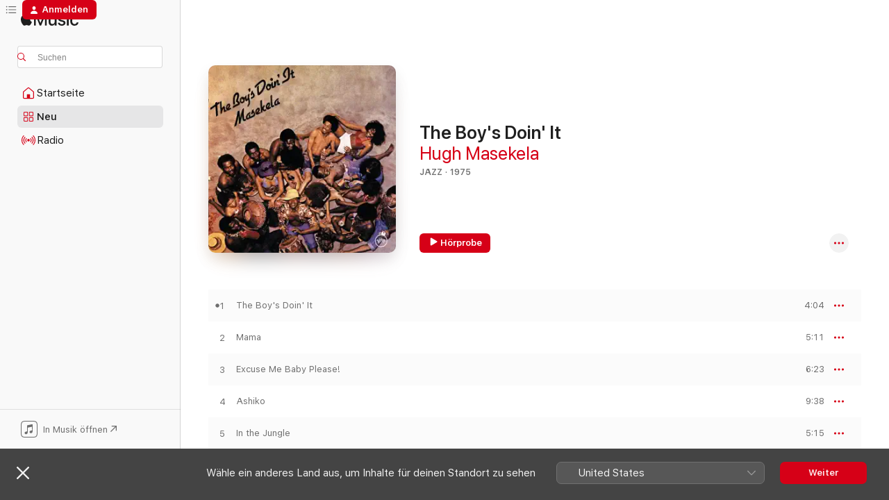

--- FILE ---
content_type: text/html
request_url: https://music.apple.com/de/album/the-boys-doin-it/1442871356
body_size: 25250
content:
<!DOCTYPE html>
<html dir="ltr" lang="de-DE">
    <head>
        <!-- prettier-ignore -->
        <meta charset="utf-8">
        <!-- prettier-ignore -->
        <meta http-equiv="X-UA-Compatible" content="IE=edge">
        <!-- prettier-ignore -->
        <meta
            name="viewport"
            content="width=device-width,initial-scale=1,interactive-widget=resizes-content"
        >
        <!-- prettier-ignore -->
        <meta name="applicable-device" content="pc,mobile">
        <!-- prettier-ignore -->
        <meta name="referrer" content="strict-origin">
        <!-- prettier-ignore -->
        <link
            rel="apple-touch-icon"
            sizes="180x180"
            href="/assets/favicon/favicon-180.png"
        >
        <!-- prettier-ignore -->
        <link
            rel="icon"
            type="image/png"
            sizes="32x32"
            href="/assets/favicon/favicon-32.png"
        >
        <!-- prettier-ignore -->
        <link
            rel="icon"
            type="image/png"
            sizes="16x16"
            href="/assets/favicon/favicon-16.png"
        >
        <!-- prettier-ignore -->
        <link
            rel="mask-icon"
            href="/assets/favicon/favicon.svg"
            color="#fa233b"
        >
        <!-- prettier-ignore -->
        <link rel="manifest" href="/manifest.json">

        <title>‎The Boy's Doin' It – Album von Hugh Masekela – Apple Music</title><!-- HEAD_svelte-1cypuwr_START --><link rel="preconnect" href="//www.apple.com/wss/fonts" crossorigin="anonymous"><link rel="stylesheet" href="//www.apple.com/wss/fonts?families=SF+Pro,v4%7CSF+Pro+Icons,v1&amp;display=swap" type="text/css" referrerpolicy="strict-origin-when-cross-origin"><!-- HEAD_svelte-1cypuwr_END --><!-- HEAD_svelte-eg3hvx_START -->    <meta name="description" content="Hör dir „The Boy's Doin' It“ von Hugh Masekela auf Apple Music an. 1975. 12 Titel. Laufzeit: 1 Stunde 11 Minuten."> <meta name="keywords" content="anhören, The Boy's Doin' It, Hugh Masekela, Musik, Singles, Titel, Jazz, Musik streamen, Apple Music"> <link rel="canonical" href="https://music.apple.com/de/album/the-boys-doin-it/1442871356">   <link rel="alternate" type="application/json+oembed" href="https://music.apple.com/api/oembed?url=https%3A%2F%2Fmusic.apple.com%2Fde%2Falbum%2Fthe-boys-doin-it%2F1442871356" title="„The Boy's Doin' It“ von Hugh Masekela bei Apple Music">  <meta name="al:ios:app_store_id" content="1108187390"> <meta name="al:ios:app_name" content="Apple Music"> <meta name="apple:content_id" content="1442871356"> <meta name="apple:title" content="The Boy's Doin' It"> <meta name="apple:description" content="Hör dir „The Boy's Doin' It“ von Hugh Masekela auf Apple Music an. 1975. 12 Titel. Laufzeit: 1 Stunde 11 Minuten.">   <meta property="og:title" content="„The Boy's Doin' It“ von Hugh Masekela bei Apple Music"> <meta property="og:description" content="Album · 1975 · 12 Titel"> <meta property="og:site_name" content="Apple Music – Webplayer"> <meta property="og:url" content="https://music.apple.com/de/album/the-boys-doin-it/1442871356"> <meta property="og:image" content="https://is1-ssl.mzstatic.com/image/thumb/Music128/v4/0f/8d/f4/0f8df408-3142-b2b5-9146-735e2191beb4/00731455740325.rgb.jpg/1200x630bf-60.jpg"> <meta property="og:image:secure_url" content="https://is1-ssl.mzstatic.com/image/thumb/Music128/v4/0f/8d/f4/0f8df408-3142-b2b5-9146-735e2191beb4/00731455740325.rgb.jpg/1200x630bf-60.jpg"> <meta property="og:image:alt" content="„The Boy's Doin' It“ von Hugh Masekela bei Apple Music"> <meta property="og:image:width" content="1200"> <meta property="og:image:height" content="630"> <meta property="og:image:type" content="image/jpg"> <meta property="og:type" content="music.album"> <meta property="og:locale" content="de_DE">  <meta property="music:song_count" content="12"> <meta property="music:song" content="https://music.apple.com/de/song/the-boys-doin-it/1442871367"> <meta property="music:song:preview_url:secure_url" content="https://music.apple.com/de/song/the-boys-doin-it/1442871367"> <meta property="music:song:disc" content="1"> <meta property="music:song:duration" content="PT4M4S"> <meta property="music:song:track" content="1">  <meta property="music:song" content="https://music.apple.com/de/song/mama/1442871529"> <meta property="music:song:preview_url:secure_url" content="https://music.apple.com/de/song/mama/1442871529"> <meta property="music:song:disc" content="1"> <meta property="music:song:duration" content="PT5M11S"> <meta property="music:song:track" content="2">  <meta property="music:song" content="https://music.apple.com/de/song/excuse-me-baby-please/1442871535"> <meta property="music:song:preview_url:secure_url" content="https://music.apple.com/de/song/excuse-me-baby-please/1442871535"> <meta property="music:song:disc" content="1"> <meta property="music:song:duration" content="PT6M23S"> <meta property="music:song:track" content="3">  <meta property="music:song" content="https://music.apple.com/de/song/ashiko/1442871544"> <meta property="music:song:preview_url:secure_url" content="https://music.apple.com/de/song/ashiko/1442871544"> <meta property="music:song:disc" content="1"> <meta property="music:song:duration" content="PT9M38S"> <meta property="music:song:track" content="4">  <meta property="music:song" content="https://music.apple.com/de/song/in-the-jungle/1442871550"> <meta property="music:song:preview_url:secure_url" content="https://music.apple.com/de/song/in-the-jungle/1442871550"> <meta property="music:song:disc" content="1"> <meta property="music:song:duration" content="PT5M15S"> <meta property="music:song:track" content="5">  <meta property="music:song" content="https://music.apple.com/de/song/a-person-is-a-sometime-thing/1442871741"> <meta property="music:song:preview_url:secure_url" content="https://music.apple.com/de/song/a-person-is-a-sometime-thing/1442871741"> <meta property="music:song:disc" content="1"> <meta property="music:song:duration" content="PT6M38S"> <meta property="music:song:track" content="6">  <meta property="music:song" content="https://music.apple.com/de/song/colonial-man/1442871749"> <meta property="music:song:preview_url:secure_url" content="https://music.apple.com/de/song/colonial-man/1442871749"> <meta property="music:song:disc" content="1"> <meta property="music:song:duration" content="PT5M5S"> <meta property="music:song:track" content="7">  <meta property="music:song" content="https://music.apple.com/de/song/song-for-brazil/1442871760"> <meta property="music:song:preview_url:secure_url" content="https://music.apple.com/de/song/song-for-brazil/1442871760"> <meta property="music:song:disc" content="1"> <meta property="music:song:duration" content="PT4M13S"> <meta property="music:song:track" content="8">  <meta property="music:song" content="https://music.apple.com/de/song/toe-jam/1442871923"> <meta property="music:song:preview_url:secure_url" content="https://music.apple.com/de/song/toe-jam/1442871923"> <meta property="music:song:disc" content="1"> <meta property="music:song:duration" content="PT4M33S"> <meta property="music:song:track" content="9">  <meta property="music:song" content="https://music.apple.com/de/song/hi-cife/1442871936"> <meta property="music:song:preview_url:secure_url" content="https://music.apple.com/de/song/hi-cife/1442871936"> <meta property="music:song:disc" content="1"> <meta property="music:song:duration" content="PT9M34S"> <meta property="music:song:track" content="10">  <meta property="music:song" content="https://music.apple.com/de/song/you-told-your-mam-not-to-worry/1442872096"> <meta property="music:song:preview_url:secure_url" content="https://music.apple.com/de/song/you-told-your-mam-not-to-worry/1442872096"> <meta property="music:song:disc" content="1"> <meta property="music:song:duration" content="PT7M20S"> <meta property="music:song:track" content="11">  <meta property="music:song" content="https://music.apple.com/de/song/mami-wata/1442872108"> <meta property="music:song:preview_url:secure_url" content="https://music.apple.com/de/song/mami-wata/1442872108"> <meta property="music:song:disc" content="1"> <meta property="music:song:duration" content="PT3M35S"> <meta property="music:song:track" content="12">   <meta property="music:musician" content="https://music.apple.com/de/artist/hugh-masekela/48177"> <meta property="music:release_date" content="1975-01-01T00:00:00.000Z">   <meta name="twitter:title" content="„The Boy's Doin' It“ von Hugh Masekela bei Apple Music"> <meta name="twitter:description" content="Album · 1975 · 12 Titel"> <meta name="twitter:site" content="@AppleMusic"> <meta name="twitter:image" content="https://is1-ssl.mzstatic.com/image/thumb/Music128/v4/0f/8d/f4/0f8df408-3142-b2b5-9146-735e2191beb4/00731455740325.rgb.jpg/600x600bf-60.jpg"> <meta name="twitter:image:alt" content="„The Boy's Doin' It“ von Hugh Masekela bei Apple Music"> <meta name="twitter:card" content="summary">       <!-- HTML_TAG_START -->
                <script id=schema:music-album type="application/ld+json">
                    {"@context":"http://schema.org","@type":"MusicAlbum","name":"The Boy's Doin' It","description":"Hör dir „The Boy's Doin' It“ von Hugh Masekela auf Apple Music an. 1975. 12 Titel. Laufzeit: 1 Stunde 11 Minuten.","citation":[{"@type":"MusicAlbum","image":"https://is1-ssl.mzstatic.com/image/thumb/Music/df/12/b0/mzi.ihhcmjrv.jpg/1200x630bb.jpg","url":"https://music.apple.com/de/album/a-temporary-inconvenience/310692695","name":"A Temporary Inconvenience"},{"@type":"MusicAlbum","image":"https://is1-ssl.mzstatic.com/image/thumb/Music126/v4/c7/af/62/c7af62f4-8b8c-54d5-a1df-bc541024cd88/Sankomota_-_Sankomota.jpg/1200x630bb.jpg","url":"https://music.apple.com/de/album/sankomota/1598312173","name":"Sankomota"},{"@type":"MusicAlbum","image":"https://is1-ssl.mzstatic.com/image/thumb/Music115/v4/c2/3d/45/c23d457b-7b05-f491-21e1-f5bb110030aa/5056032353053.png/1200x630bb.jpg","url":"https://music.apple.com/de/album/ubuntu-humanity/1586799798","name":"Ubuntu - Humanity"},{"@type":"MusicAlbum","image":"https://is1-ssl.mzstatic.com/image/thumb/Music/v4/87/20/94/87209461-e324-1a1b-cc31-f250d99eee59/887845203557.jpg/1200x630bb.jpg","url":"https://music.apple.com/de/album/a-promise/595920134","name":"A Promise"},{"@type":"MusicAlbum","image":"https://is1-ssl.mzstatic.com/image/thumb/Music123/v4/4a/1c/c7/4a1cc720-5b3d-b10c-25e5-85d0e7734287/19CRGIM12522.rgb.jpg/1200x630bb.jpg","url":"https://music.apple.com/de/album/naturally/1473164215","name":"Naturally"},{"@type":"MusicAlbum","image":"https://is1-ssl.mzstatic.com/image/thumb/Music128/v4/be/bf/b8/bebfb876-bdfb-213d-920c-1e7a5ef23198/00602517391857.rgb.jpg/1200x630bb.jpg","url":"https://music.apple.com/de/album/essence-of-rhythm/1442492139","name":"Essence of Rhythm"},{"@type":"MusicAlbum","image":"https://is1-ssl.mzstatic.com/image/thumb/Music122/v4/f3/f3/cc/f3f3cc34-18f7-8e98-3f1a-ba800b75c2f6/886446396767.jpg/1200x630bb.jpg","url":"https://music.apple.com/de/album/the-essential/1215046113","name":"The Essential"},{"@type":"MusicAlbum","image":"https://is1-ssl.mzstatic.com/image/thumb/Music122/v4/36/35/a1/3635a19c-ce5c-cc80-a502-d375076e0bdb/6009555116932_Cover.jpg/1200x630bb.jpg","url":"https://music.apple.com/de/album/the-best-of/1648769480","name":"The Best Of"},{"@type":"MusicAlbum","image":"https://is1-ssl.mzstatic.com/image/thumb/Music117/v4/a4/0d/f5/a40df5f4-b681-de39-6cd4-6fa60cb0e613/091454110025.png/1200x630bb.jpg","url":"https://music.apple.com/de/album/the-journey/1251958303","name":"The Journey"},{"@type":"MusicAlbum","image":"https://is1-ssl.mzstatic.com/image/thumb/Music126/v4/fe/26/b7/fe26b7eb-351b-128c-048c-74e1b70d9b5f/6009555131140_Cover.jpg/1200x630bb.jpg","url":"https://music.apple.com/de/album/abantwana-be-afrika/1709527729","name":"Abantwana Be Afrika"}],"tracks":[{"@type":"MusicRecording","name":"The Boy's Doin' It","duration":"PT4M4S","url":"https://music.apple.com/de/song/the-boys-doin-it/1442871367","offers":{"@type":"Offer","category":"free","price":0},"audio":{"@type":"AudioObject","potentialAction":{"@type":"ListenAction","expectsAcceptanceOf":{"@type":"Offer","category":"free"},"target":{"@type":"EntryPoint","actionPlatform":"https://music.apple.com/de/song/the-boys-doin-it/1442871367"}},"name":"The Boy's Doin' It","contentUrl":"https://audio-ssl.itunes.apple.com/itunes-assets/AudioPreview221/v4/b6/f6/aa/b6f6aaef-3da1-4e47-a6c0-4ba40436e2e4/mzaf_14422537456204096348.plus.aac.ep.m4a","duration":"PT4M4S","uploadDate":"1975-10-01","thumbnailUrl":"https://is1-ssl.mzstatic.com/image/thumb/Music128/v4/0f/8d/f4/0f8df408-3142-b2b5-9146-735e2191beb4/00731455740325.rgb.jpg/1200x630bb.jpg"}},{"@type":"MusicRecording","name":"Mama","duration":"PT5M11S","url":"https://music.apple.com/de/song/mama/1442871529","offers":{"@type":"Offer","category":"free","price":0},"audio":{"@type":"AudioObject","potentialAction":{"@type":"ListenAction","expectsAcceptanceOf":{"@type":"Offer","category":"free"},"target":{"@type":"EntryPoint","actionPlatform":"https://music.apple.com/de/song/mama/1442871529"}},"name":"Mama","contentUrl":"https://audio-ssl.itunes.apple.com/itunes-assets/AudioPreview221/v4/20/18/e9/2018e9bf-1787-ef2e-dd22-4a94d4dccacf/mzaf_6701959630379921972.plus.aac.ep.m4a","duration":"PT5M11S","uploadDate":"1975-01-01","thumbnailUrl":"https://is1-ssl.mzstatic.com/image/thumb/Music128/v4/0f/8d/f4/0f8df408-3142-b2b5-9146-735e2191beb4/00731455740325.rgb.jpg/1200x630bb.jpg"}},{"@type":"MusicRecording","name":"Excuse Me Baby Please!","duration":"PT6M23S","url":"https://music.apple.com/de/song/excuse-me-baby-please/1442871535","offers":{"@type":"Offer","category":"free","price":0},"audio":{"@type":"AudioObject","potentialAction":{"@type":"ListenAction","expectsAcceptanceOf":{"@type":"Offer","category":"free"},"target":{"@type":"EntryPoint","actionPlatform":"https://music.apple.com/de/song/excuse-me-baby-please/1442871535"}},"name":"Excuse Me Baby Please!","contentUrl":"https://audio-ssl.itunes.apple.com/itunes-assets/AudioPreview125/v4/8c/5e/32/8c5e32f4-9547-0351-fbff-14545fa8afa6/mzaf_406119977569361997.plus.aac.ep.m4a","duration":"PT6M23S","uploadDate":"1975-01-01","thumbnailUrl":"https://is1-ssl.mzstatic.com/image/thumb/Music128/v4/0f/8d/f4/0f8df408-3142-b2b5-9146-735e2191beb4/00731455740325.rgb.jpg/1200x630bb.jpg"}},{"@type":"MusicRecording","name":"Ashiko","duration":"PT9M38S","url":"https://music.apple.com/de/song/ashiko/1442871544","offers":{"@type":"Offer","category":"free","price":0},"audio":{"@type":"AudioObject","potentialAction":{"@type":"ListenAction","expectsAcceptanceOf":{"@type":"Offer","category":"free"},"target":{"@type":"EntryPoint","actionPlatform":"https://music.apple.com/de/song/ashiko/1442871544"}},"name":"Ashiko","contentUrl":"https://audio-ssl.itunes.apple.com/itunes-assets/AudioPreview211/v4/81/21/29/812129af-3a2c-d3cb-5cdb-f3ff72728f34/mzaf_4921883814575613512.plus.aac.ep.m4a","duration":"PT9M38S","uploadDate":"1975-01-01","thumbnailUrl":"https://is1-ssl.mzstatic.com/image/thumb/Music128/v4/0f/8d/f4/0f8df408-3142-b2b5-9146-735e2191beb4/00731455740325.rgb.jpg/1200x630bb.jpg"}},{"@type":"MusicRecording","name":"In the Jungle","duration":"PT5M15S","url":"https://music.apple.com/de/song/in-the-jungle/1442871550","offers":{"@type":"Offer","category":"free","price":0},"audio":{"@type":"AudioObject","potentialAction":{"@type":"ListenAction","expectsAcceptanceOf":{"@type":"Offer","category":"free"},"target":{"@type":"EntryPoint","actionPlatform":"https://music.apple.com/de/song/in-the-jungle/1442871550"}},"name":"In the Jungle","contentUrl":"https://audio-ssl.itunes.apple.com/itunes-assets/AudioPreview125/v4/4c/2e/eb/4c2eebb3-bdd6-530b-1195-501d10661275/mzaf_5162852395894201108.plus.aac.ep.m4a","duration":"PT5M15S","uploadDate":"1975-01-01","thumbnailUrl":"https://is1-ssl.mzstatic.com/image/thumb/Music128/v4/0f/8d/f4/0f8df408-3142-b2b5-9146-735e2191beb4/00731455740325.rgb.jpg/1200x630bb.jpg"}},{"@type":"MusicRecording","name":"A Person Is a Sometime Thing","duration":"PT6M38S","url":"https://music.apple.com/de/song/a-person-is-a-sometime-thing/1442871741","offers":{"@type":"Offer","category":"free","price":0},"audio":{"@type":"AudioObject","potentialAction":{"@type":"ListenAction","expectsAcceptanceOf":{"@type":"Offer","category":"free"},"target":{"@type":"EntryPoint","actionPlatform":"https://music.apple.com/de/song/a-person-is-a-sometime-thing/1442871741"}},"name":"A Person Is a Sometime Thing","contentUrl":"https://audio-ssl.itunes.apple.com/itunes-assets/AudioPreview125/v4/13/8d/9b/138d9b96-b23d-0a5b-b1e2-6fdde5e7094c/mzaf_7006980503191238673.plus.aac.ep.m4a","duration":"PT6M38S","uploadDate":"1975-01-01","thumbnailUrl":"https://is1-ssl.mzstatic.com/image/thumb/Music128/v4/0f/8d/f4/0f8df408-3142-b2b5-9146-735e2191beb4/00731455740325.rgb.jpg/1200x630bb.jpg"}},{"@type":"MusicRecording","name":"Colonial Man","duration":"PT5M5S","url":"https://music.apple.com/de/song/colonial-man/1442871749","offers":{"@type":"Offer","category":"free","price":0},"audio":{"@type":"AudioObject","potentialAction":{"@type":"ListenAction","expectsAcceptanceOf":{"@type":"Offer","category":"free"},"target":{"@type":"EntryPoint","actionPlatform":"https://music.apple.com/de/song/colonial-man/1442871749"}},"name":"Colonial Man","contentUrl":"https://audio-ssl.itunes.apple.com/itunes-assets/AudioPreview211/v4/39/f0/79/39f07951-5b74-f3d9-b29f-58f3974ca368/mzaf_4261153775477607558.plus.aac.ep.m4a","duration":"PT5M5S","uploadDate":"1976-01-01","thumbnailUrl":"https://is1-ssl.mzstatic.com/image/thumb/Music128/v4/0f/8d/f4/0f8df408-3142-b2b5-9146-735e2191beb4/00731455740325.rgb.jpg/1200x630bb.jpg"}},{"@type":"MusicRecording","name":"Song for Brazil","duration":"PT4M13S","url":"https://music.apple.com/de/song/song-for-brazil/1442871760","offers":{"@type":"Offer","category":"free","price":0},"audio":{"@type":"AudioObject","potentialAction":{"@type":"ListenAction","expectsAcceptanceOf":{"@type":"Offer","category":"free"},"target":{"@type":"EntryPoint","actionPlatform":"https://music.apple.com/de/song/song-for-brazil/1442871760"}},"name":"Song for Brazil","contentUrl":"https://audio-ssl.itunes.apple.com/itunes-assets/AudioPreview221/v4/90/11/90/90119003-c430-3042-9f84-5a294266489b/mzaf_16947482663828702610.plus.aac.ep.m4a","duration":"PT4M13S","uploadDate":"1975-01-01","thumbnailUrl":"https://is1-ssl.mzstatic.com/image/thumb/Music128/v4/0f/8d/f4/0f8df408-3142-b2b5-9146-735e2191beb4/00731455740325.rgb.jpg/1200x630bb.jpg"}},{"@type":"MusicRecording","name":"Toe Jam","duration":"PT4M33S","url":"https://music.apple.com/de/song/toe-jam/1442871923","offers":{"@type":"Offer","category":"free","price":0},"audio":{"@type":"AudioObject","potentialAction":{"@type":"ListenAction","expectsAcceptanceOf":{"@type":"Offer","category":"free"},"target":{"@type":"EntryPoint","actionPlatform":"https://music.apple.com/de/song/toe-jam/1442871923"}},"name":"Toe Jam","contentUrl":"https://audio-ssl.itunes.apple.com/itunes-assets/AudioPreview125/v4/37/38/5c/37385c02-f8b0-5f72-3cc8-91836293c546/mzaf_311411262149460600.plus.aac.ep.m4a","duration":"PT4M33S","uploadDate":"1975-01-01","thumbnailUrl":"https://is1-ssl.mzstatic.com/image/thumb/Music128/v4/0f/8d/f4/0f8df408-3142-b2b5-9146-735e2191beb4/00731455740325.rgb.jpg/1200x630bb.jpg"}},{"@type":"MusicRecording","name":"Hi-Cife","duration":"PT9M34S","url":"https://music.apple.com/de/song/hi-cife/1442871936","offers":{"@type":"Offer","category":"free","price":0},"audio":{"@type":"AudioObject","potentialAction":{"@type":"ListenAction","expectsAcceptanceOf":{"@type":"Offer","category":"free"},"target":{"@type":"EntryPoint","actionPlatform":"https://music.apple.com/de/song/hi-cife/1442871936"}},"name":"Hi-Cife","contentUrl":"https://audio-ssl.itunes.apple.com/itunes-assets/AudioPreview125/v4/a9/92/74/a9927457-d85a-bbb3-e772-7af86c45b50a/mzaf_3008152762603358719.plus.aac.ep.m4a","duration":"PT9M34S","uploadDate":"1975-01-01","thumbnailUrl":"https://is1-ssl.mzstatic.com/image/thumb/Music128/v4/0f/8d/f4/0f8df408-3142-b2b5-9146-735e2191beb4/00731455740325.rgb.jpg/1200x630bb.jpg"}},{"@type":"MusicRecording","name":"You Told Your Mam Not to Worry","duration":"PT7M20S","url":"https://music.apple.com/de/song/you-told-your-mam-not-to-worry/1442872096","offers":{"@type":"Offer","category":"free","price":0},"audio":{"@type":"AudioObject","potentialAction":{"@type":"ListenAction","expectsAcceptanceOf":{"@type":"Offer","category":"free"},"target":{"@type":"EntryPoint","actionPlatform":"https://music.apple.com/de/song/you-told-your-mam-not-to-worry/1442872096"}},"name":"You Told Your Mam Not to Worry","contentUrl":"https://audio-ssl.itunes.apple.com/itunes-assets/AudioPreview125/v4/66/a3/18/66a31863-a7c5-080a-2b45-1b2572ea0fd4/mzaf_14869647671384089976.plus.aac.ep.m4a","duration":"PT7M20S","uploadDate":"1975-01-01","thumbnailUrl":"https://is1-ssl.mzstatic.com/image/thumb/Music128/v4/0f/8d/f4/0f8df408-3142-b2b5-9146-735e2191beb4/00731455740325.rgb.jpg/1200x630bb.jpg"}},{"@type":"MusicRecording","name":"Mami Wata","duration":"PT3M35S","url":"https://music.apple.com/de/song/mami-wata/1442872108","offers":{"@type":"Offer","category":"free","price":0},"audio":{"@type":"AudioObject","potentialAction":{"@type":"ListenAction","expectsAcceptanceOf":{"@type":"Offer","category":"free"},"target":{"@type":"EntryPoint","actionPlatform":"https://music.apple.com/de/song/mami-wata/1442872108"}},"name":"Mami Wata","contentUrl":"https://audio-ssl.itunes.apple.com/itunes-assets/AudioPreview125/v4/be/1b/a7/be1ba72e-15fd-adc3-6a85-9852fb758fae/mzaf_9479270154891656140.plus.aac.ep.m4a","duration":"PT3M35S","uploadDate":"1975-01-01","thumbnailUrl":"https://is1-ssl.mzstatic.com/image/thumb/Music128/v4/0f/8d/f4/0f8df408-3142-b2b5-9146-735e2191beb4/00731455740325.rgb.jpg/1200x630bb.jpg"}}],"workExample":[{"@type":"MusicAlbum","image":"https://is1-ssl.mzstatic.com/image/thumb/Music/y2004/m04/d15/h18/s05.giaudogs.jpg/1200x630bb.jpg","url":"https://music.apple.com/de/album/hope-live/6804265","name":"Hope (Live)"},{"@type":"MusicAlbum","image":"https://is1-ssl.mzstatic.com/image/thumb/Music126/v4/37/76/fa/3776fa11-24a0-421d-73fa-ab4abeccb683/4050538647990.jpg/1200x630bb.jpg","url":"https://music.apple.com/de/album/rejoice-special-edition/1713818516","name":"Rejoice (Special Edition)"},{"@type":"MusicAlbum","image":"https://is1-ssl.mzstatic.com/image/thumb/Music128/v4/f2/d8/1c/f2d81ca8-0152-b22b-c81d-05b3aeaf0ef3/00602517686830.rgb.jpg/1200x630bb.jpg","url":"https://music.apple.com/de/album/home-is-where-the-music-is/1442922965","name":"Home Is Where the Music Is"},{"@type":"MusicAlbum","image":"https://is1-ssl.mzstatic.com/image/thumb/Music115/v4/00/3f/fc/003ffcbb-bc51-61c9-6e22-c98dd2d26102/00602498622520.rgb.jpg/1200x630bb.jpg","url":"https://music.apple.com/de/album/still-grazing/1442898889","name":"Still Grazing"},{"@type":"MusicAlbum","image":"https://is1-ssl.mzstatic.com/image/thumb/Music118/v4/9f/21/56/9f215642-d93c-5984-aea3-d0abc2b56f03/00600753282502.rgb.jpg/1200x630bb.jpg","url":"https://music.apple.com/de/album/hugh-the-best-of-hugh-masekela/1442912289","name":"Hugh! - The Best of Hugh Masekela"},{"@type":"MusicAlbum","image":"https://is1-ssl.mzstatic.com/image/thumb/Music128/v4/3d/e3/b3/3de3b30c-2ec3-3c46-bba8-b8c089b1ab21/00602557287387.rgb.jpg/1200x630bb.jpg","url":"https://music.apple.com/de/album/no-borders/1442462198","name":"No Borders"},{"@type":"MusicAlbum","image":"https://is1-ssl.mzstatic.com/image/thumb/Music118/v4/b4/80/3b/b4803ba7-8d7f-ee18-36a3-7812ff50f99a/00602527423982.rgb.jpg/1200x630bb.jpg","url":"https://music.apple.com/de/album/win-the-world-feat-livingston-single/1444400119","name":"Win the World (feat. Livingston) - Single"},{"@type":"MusicAlbum","image":"https://is1-ssl.mzstatic.com/image/thumb/Music/c5/8f/95/mzi.fcyoadxj.jpg/1200x630bb.jpg","url":"https://music.apple.com/de/album/the-best-of-hugh-masekela-on-novus/298429502","name":"The Best of Hugh Masekela On Novus"},{"@type":"MusicAlbum","image":"https://is1-ssl.mzstatic.com/image/thumb/Music118/v4/3b/a8/4e/3ba84eee-203a-9717-4f54-b08c4d3706ed/00600753419168.rgb.jpg/1200x630bb.jpg","url":"https://music.apple.com/de/album/grazing-in-the-grass-jazz-club/1442663957","name":"Grazing In the Grass (Jazz Club)"},{"@type":"MusicAlbum","image":"https://is1-ssl.mzstatic.com/image/thumb/Music122/v4/2f/1f/ac/2f1fac05-c02e-2f8d-599a-c1a1122fb920/6001212383732_Cover.jpg/1200x630bb.jpg","url":"https://music.apple.com/de/album/jabulani/1652011467","name":"Jabulani"},{"@type":"MusicAlbum","image":"https://is1-ssl.mzstatic.com/image/thumb/Music/f5/55/27/mzi.owlbxahi.jpg/1200x630bb.jpg","url":"https://music.apple.com/de/album/hugh-masekela-presents-the-chisa-years-1965-1975-rare/182512183","name":"Hugh Masekela Presents the CHISA Years: 1965-1975 (Rare & Unreleased)"},{"@type":"MusicAlbum","image":"https://is1-ssl.mzstatic.com/image/thumb/Music124/v4/fc/19/48/fc19481a-9425-6dbc-c18a-5d5ecab35a4d/00814647021706_Cover.jpg/1200x630bb.jpg","url":"https://music.apple.com/de/album/herb-alpert-hugh-masekela/1530479792","name":"Herb Alpert / Hugh Masekela"},{"@type":"MusicAlbum","image":"https://is1-ssl.mzstatic.com/image/thumb/Music114/v4/9d/45/50/9d45503a-dd2e-85cd-4261-e5430a02ad14/00076732207727.rgb.jpg/1200x630bb.jpg","url":"https://music.apple.com/de/album/the-promise-of-a-future/1443895998","name":"The Promise of a Future"},{"@type":"MusicAlbum","image":"https://is1-ssl.mzstatic.com/image/thumb/Music124/v4/cd/ac/7b/cdac7b00-f4bb-98c6-3cc6-5c5f6532f893/00814647020747_Cover.jpg/1200x630bb.jpg","url":"https://music.apple.com/de/album/main-event-live/1530063591","name":"Main Event (Live)"},{"@type":"MusicAlbum","image":"https://is1-ssl.mzstatic.com/image/thumb/Music/60/29/78/mzi.csizbuio.jpg/1200x630bb.jpg","url":"https://music.apple.com/de/album/hugh-masekela-greatest-hits/307096529","name":"Hugh Masekela: Greatest Hits"},{"@type":"MusicRecording","name":"The Boy's Doin' It","duration":"PT4M4S","url":"https://music.apple.com/de/song/the-boys-doin-it/1442871367","offers":{"@type":"Offer","category":"free","price":0},"audio":{"@type":"AudioObject","potentialAction":{"@type":"ListenAction","expectsAcceptanceOf":{"@type":"Offer","category":"free"},"target":{"@type":"EntryPoint","actionPlatform":"https://music.apple.com/de/song/the-boys-doin-it/1442871367"}},"name":"The Boy's Doin' It","contentUrl":"https://audio-ssl.itunes.apple.com/itunes-assets/AudioPreview221/v4/b6/f6/aa/b6f6aaef-3da1-4e47-a6c0-4ba40436e2e4/mzaf_14422537456204096348.plus.aac.ep.m4a","duration":"PT4M4S","uploadDate":"1975-10-01","thumbnailUrl":"https://is1-ssl.mzstatic.com/image/thumb/Music128/v4/0f/8d/f4/0f8df408-3142-b2b5-9146-735e2191beb4/00731455740325.rgb.jpg/1200x630bb.jpg"}},{"@type":"MusicRecording","name":"Mama","duration":"PT5M11S","url":"https://music.apple.com/de/song/mama/1442871529","offers":{"@type":"Offer","category":"free","price":0},"audio":{"@type":"AudioObject","potentialAction":{"@type":"ListenAction","expectsAcceptanceOf":{"@type":"Offer","category":"free"},"target":{"@type":"EntryPoint","actionPlatform":"https://music.apple.com/de/song/mama/1442871529"}},"name":"Mama","contentUrl":"https://audio-ssl.itunes.apple.com/itunes-assets/AudioPreview221/v4/20/18/e9/2018e9bf-1787-ef2e-dd22-4a94d4dccacf/mzaf_6701959630379921972.plus.aac.ep.m4a","duration":"PT5M11S","uploadDate":"1975-01-01","thumbnailUrl":"https://is1-ssl.mzstatic.com/image/thumb/Music128/v4/0f/8d/f4/0f8df408-3142-b2b5-9146-735e2191beb4/00731455740325.rgb.jpg/1200x630bb.jpg"}},{"@type":"MusicRecording","name":"Excuse Me Baby Please!","duration":"PT6M23S","url":"https://music.apple.com/de/song/excuse-me-baby-please/1442871535","offers":{"@type":"Offer","category":"free","price":0},"audio":{"@type":"AudioObject","potentialAction":{"@type":"ListenAction","expectsAcceptanceOf":{"@type":"Offer","category":"free"},"target":{"@type":"EntryPoint","actionPlatform":"https://music.apple.com/de/song/excuse-me-baby-please/1442871535"}},"name":"Excuse Me Baby Please!","contentUrl":"https://audio-ssl.itunes.apple.com/itunes-assets/AudioPreview125/v4/8c/5e/32/8c5e32f4-9547-0351-fbff-14545fa8afa6/mzaf_406119977569361997.plus.aac.ep.m4a","duration":"PT6M23S","uploadDate":"1975-01-01","thumbnailUrl":"https://is1-ssl.mzstatic.com/image/thumb/Music128/v4/0f/8d/f4/0f8df408-3142-b2b5-9146-735e2191beb4/00731455740325.rgb.jpg/1200x630bb.jpg"}},{"@type":"MusicRecording","name":"Ashiko","duration":"PT9M38S","url":"https://music.apple.com/de/song/ashiko/1442871544","offers":{"@type":"Offer","category":"free","price":0},"audio":{"@type":"AudioObject","potentialAction":{"@type":"ListenAction","expectsAcceptanceOf":{"@type":"Offer","category":"free"},"target":{"@type":"EntryPoint","actionPlatform":"https://music.apple.com/de/song/ashiko/1442871544"}},"name":"Ashiko","contentUrl":"https://audio-ssl.itunes.apple.com/itunes-assets/AudioPreview211/v4/81/21/29/812129af-3a2c-d3cb-5cdb-f3ff72728f34/mzaf_4921883814575613512.plus.aac.ep.m4a","duration":"PT9M38S","uploadDate":"1975-01-01","thumbnailUrl":"https://is1-ssl.mzstatic.com/image/thumb/Music128/v4/0f/8d/f4/0f8df408-3142-b2b5-9146-735e2191beb4/00731455740325.rgb.jpg/1200x630bb.jpg"}},{"@type":"MusicRecording","name":"In the Jungle","duration":"PT5M15S","url":"https://music.apple.com/de/song/in-the-jungle/1442871550","offers":{"@type":"Offer","category":"free","price":0},"audio":{"@type":"AudioObject","potentialAction":{"@type":"ListenAction","expectsAcceptanceOf":{"@type":"Offer","category":"free"},"target":{"@type":"EntryPoint","actionPlatform":"https://music.apple.com/de/song/in-the-jungle/1442871550"}},"name":"In the Jungle","contentUrl":"https://audio-ssl.itunes.apple.com/itunes-assets/AudioPreview125/v4/4c/2e/eb/4c2eebb3-bdd6-530b-1195-501d10661275/mzaf_5162852395894201108.plus.aac.ep.m4a","duration":"PT5M15S","uploadDate":"1975-01-01","thumbnailUrl":"https://is1-ssl.mzstatic.com/image/thumb/Music128/v4/0f/8d/f4/0f8df408-3142-b2b5-9146-735e2191beb4/00731455740325.rgb.jpg/1200x630bb.jpg"}},{"@type":"MusicRecording","name":"A Person Is a Sometime Thing","duration":"PT6M38S","url":"https://music.apple.com/de/song/a-person-is-a-sometime-thing/1442871741","offers":{"@type":"Offer","category":"free","price":0},"audio":{"@type":"AudioObject","potentialAction":{"@type":"ListenAction","expectsAcceptanceOf":{"@type":"Offer","category":"free"},"target":{"@type":"EntryPoint","actionPlatform":"https://music.apple.com/de/song/a-person-is-a-sometime-thing/1442871741"}},"name":"A Person Is a Sometime Thing","contentUrl":"https://audio-ssl.itunes.apple.com/itunes-assets/AudioPreview125/v4/13/8d/9b/138d9b96-b23d-0a5b-b1e2-6fdde5e7094c/mzaf_7006980503191238673.plus.aac.ep.m4a","duration":"PT6M38S","uploadDate":"1975-01-01","thumbnailUrl":"https://is1-ssl.mzstatic.com/image/thumb/Music128/v4/0f/8d/f4/0f8df408-3142-b2b5-9146-735e2191beb4/00731455740325.rgb.jpg/1200x630bb.jpg"}},{"@type":"MusicRecording","name":"Colonial Man","duration":"PT5M5S","url":"https://music.apple.com/de/song/colonial-man/1442871749","offers":{"@type":"Offer","category":"free","price":0},"audio":{"@type":"AudioObject","potentialAction":{"@type":"ListenAction","expectsAcceptanceOf":{"@type":"Offer","category":"free"},"target":{"@type":"EntryPoint","actionPlatform":"https://music.apple.com/de/song/colonial-man/1442871749"}},"name":"Colonial Man","contentUrl":"https://audio-ssl.itunes.apple.com/itunes-assets/AudioPreview211/v4/39/f0/79/39f07951-5b74-f3d9-b29f-58f3974ca368/mzaf_4261153775477607558.plus.aac.ep.m4a","duration":"PT5M5S","uploadDate":"1976-01-01","thumbnailUrl":"https://is1-ssl.mzstatic.com/image/thumb/Music128/v4/0f/8d/f4/0f8df408-3142-b2b5-9146-735e2191beb4/00731455740325.rgb.jpg/1200x630bb.jpg"}},{"@type":"MusicRecording","name":"Song for Brazil","duration":"PT4M13S","url":"https://music.apple.com/de/song/song-for-brazil/1442871760","offers":{"@type":"Offer","category":"free","price":0},"audio":{"@type":"AudioObject","potentialAction":{"@type":"ListenAction","expectsAcceptanceOf":{"@type":"Offer","category":"free"},"target":{"@type":"EntryPoint","actionPlatform":"https://music.apple.com/de/song/song-for-brazil/1442871760"}},"name":"Song for Brazil","contentUrl":"https://audio-ssl.itunes.apple.com/itunes-assets/AudioPreview221/v4/90/11/90/90119003-c430-3042-9f84-5a294266489b/mzaf_16947482663828702610.plus.aac.ep.m4a","duration":"PT4M13S","uploadDate":"1975-01-01","thumbnailUrl":"https://is1-ssl.mzstatic.com/image/thumb/Music128/v4/0f/8d/f4/0f8df408-3142-b2b5-9146-735e2191beb4/00731455740325.rgb.jpg/1200x630bb.jpg"}},{"@type":"MusicRecording","name":"Toe Jam","duration":"PT4M33S","url":"https://music.apple.com/de/song/toe-jam/1442871923","offers":{"@type":"Offer","category":"free","price":0},"audio":{"@type":"AudioObject","potentialAction":{"@type":"ListenAction","expectsAcceptanceOf":{"@type":"Offer","category":"free"},"target":{"@type":"EntryPoint","actionPlatform":"https://music.apple.com/de/song/toe-jam/1442871923"}},"name":"Toe Jam","contentUrl":"https://audio-ssl.itunes.apple.com/itunes-assets/AudioPreview125/v4/37/38/5c/37385c02-f8b0-5f72-3cc8-91836293c546/mzaf_311411262149460600.plus.aac.ep.m4a","duration":"PT4M33S","uploadDate":"1975-01-01","thumbnailUrl":"https://is1-ssl.mzstatic.com/image/thumb/Music128/v4/0f/8d/f4/0f8df408-3142-b2b5-9146-735e2191beb4/00731455740325.rgb.jpg/1200x630bb.jpg"}},{"@type":"MusicRecording","name":"Hi-Cife","duration":"PT9M34S","url":"https://music.apple.com/de/song/hi-cife/1442871936","offers":{"@type":"Offer","category":"free","price":0},"audio":{"@type":"AudioObject","potentialAction":{"@type":"ListenAction","expectsAcceptanceOf":{"@type":"Offer","category":"free"},"target":{"@type":"EntryPoint","actionPlatform":"https://music.apple.com/de/song/hi-cife/1442871936"}},"name":"Hi-Cife","contentUrl":"https://audio-ssl.itunes.apple.com/itunes-assets/AudioPreview125/v4/a9/92/74/a9927457-d85a-bbb3-e772-7af86c45b50a/mzaf_3008152762603358719.plus.aac.ep.m4a","duration":"PT9M34S","uploadDate":"1975-01-01","thumbnailUrl":"https://is1-ssl.mzstatic.com/image/thumb/Music128/v4/0f/8d/f4/0f8df408-3142-b2b5-9146-735e2191beb4/00731455740325.rgb.jpg/1200x630bb.jpg"}},{"@type":"MusicRecording","name":"You Told Your Mam Not to Worry","duration":"PT7M20S","url":"https://music.apple.com/de/song/you-told-your-mam-not-to-worry/1442872096","offers":{"@type":"Offer","category":"free","price":0},"audio":{"@type":"AudioObject","potentialAction":{"@type":"ListenAction","expectsAcceptanceOf":{"@type":"Offer","category":"free"},"target":{"@type":"EntryPoint","actionPlatform":"https://music.apple.com/de/song/you-told-your-mam-not-to-worry/1442872096"}},"name":"You Told Your Mam Not to Worry","contentUrl":"https://audio-ssl.itunes.apple.com/itunes-assets/AudioPreview125/v4/66/a3/18/66a31863-a7c5-080a-2b45-1b2572ea0fd4/mzaf_14869647671384089976.plus.aac.ep.m4a","duration":"PT7M20S","uploadDate":"1975-01-01","thumbnailUrl":"https://is1-ssl.mzstatic.com/image/thumb/Music128/v4/0f/8d/f4/0f8df408-3142-b2b5-9146-735e2191beb4/00731455740325.rgb.jpg/1200x630bb.jpg"}},{"@type":"MusicRecording","name":"Mami Wata","duration":"PT3M35S","url":"https://music.apple.com/de/song/mami-wata/1442872108","offers":{"@type":"Offer","category":"free","price":0},"audio":{"@type":"AudioObject","potentialAction":{"@type":"ListenAction","expectsAcceptanceOf":{"@type":"Offer","category":"free"},"target":{"@type":"EntryPoint","actionPlatform":"https://music.apple.com/de/song/mami-wata/1442872108"}},"name":"Mami Wata","contentUrl":"https://audio-ssl.itunes.apple.com/itunes-assets/AudioPreview125/v4/be/1b/a7/be1ba72e-15fd-adc3-6a85-9852fb758fae/mzaf_9479270154891656140.plus.aac.ep.m4a","duration":"PT3M35S","uploadDate":"1975-01-01","thumbnailUrl":"https://is1-ssl.mzstatic.com/image/thumb/Music128/v4/0f/8d/f4/0f8df408-3142-b2b5-9146-735e2191beb4/00731455740325.rgb.jpg/1200x630bb.jpg"}}],"url":"https://music.apple.com/de/album/the-boys-doin-it/1442871356","image":"https://is1-ssl.mzstatic.com/image/thumb/Music128/v4/0f/8d/f4/0f8df408-3142-b2b5-9146-735e2191beb4/00731455740325.rgb.jpg/1200x630bb.jpg","potentialAction":{"@type":"ListenAction","expectsAcceptanceOf":{"@type":"Offer","category":"free"},"target":{"@type":"EntryPoint","actionPlatform":"https://music.apple.com/de/album/the-boys-doin-it/1442871356"}},"genre":["Jazz","Musik","Crossover Jazz"],"datePublished":"1975-01-01","byArtist":[{"@type":"MusicGroup","url":"https://music.apple.com/de/artist/hugh-masekela/48177","name":"Hugh Masekela"}]}
                </script>
                <!-- HTML_TAG_END -->    <!-- HEAD_svelte-eg3hvx_END -->
      <script type="module" crossorigin src="/assets/index~8a6f659a1b.js"></script>
      <link rel="stylesheet" href="/assets/index~99bed3cf08.css">
      <script type="module">import.meta.url;import("_").catch(()=>1);async function* g(){};window.__vite_is_modern_browser=true;</script>
      <script type="module">!function(){if(window.__vite_is_modern_browser)return;console.warn("vite: loading legacy chunks, syntax error above and the same error below should be ignored");var e=document.getElementById("vite-legacy-polyfill"),n=document.createElement("script");n.src=e.src,n.onload=function(){System.import(document.getElementById('vite-legacy-entry').getAttribute('data-src'))},document.body.appendChild(n)}();</script>
    </head>
    <body>
        <script src="/assets/focus-visible/focus-visible.min.js"></script>
        
        <script
            async
            src="/includes/js-cdn/musickit/v3/amp/musickit.js"
        ></script>
        <script
            type="module"
            async
            src="/includes/js-cdn/musickit/v3/components/musickit-components/musickit-components.esm.js"
        ></script>
        <script
            nomodule
            async
            src="/includes/js-cdn/musickit/v3/components/musickit-components/musickit-components.js"
        ></script>
        <svg style="display: none" xmlns="http://www.w3.org/2000/svg">
            <symbol id="play-circle-fill" viewBox="0 0 60 60">
                <path
                    class="icon-circle-fill__circle"
                    fill="var(--iconCircleFillBG, transparent)"
                    d="M30 60c16.411 0 30-13.617 30-30C60 13.588 46.382 0 29.971 0 13.588 0 .001 13.588.001 30c0 16.383 13.617 30 30 30Z"
                />
                <path
                    fill="var(--iconFillArrow, var(--keyColor, black))"
                    d="M24.411 41.853c-1.41.853-3.028.177-3.028-1.294V19.47c0-1.44 1.735-2.058 3.028-1.294l17.265 10.235a1.89 1.89 0 0 1 0 3.265L24.411 41.853Z"
                />
            </symbol>
        </svg>
        <div class="body-container">
              <div class="app-container svelte-t3vj1e" data-testid="app-container">   <div class="header svelte-rjjbqs" data-testid="header"><nav data-testid="navigation" class="navigation svelte-13li0vp"><div class="navigation__header svelte-13li0vp"><div data-testid="logo" class="logo svelte-1o7dz8w"> <a aria-label="Apple Music" role="img" href="https://music.apple.com/de/home" class="svelte-1o7dz8w"><svg height="20" viewBox="0 0 83 20" width="83" xmlns="http://www.w3.org/2000/svg" class="logo" aria-hidden="true"><path d="M34.752 19.746V6.243h-.088l-5.433 13.503h-2.074L21.711 6.243h-.087v13.503h-2.548V1.399h3.235l5.833 14.621h.1l5.82-14.62h3.248v18.347h-2.56zm16.649 0h-2.586v-2.263h-.062c-.725 1.602-2.061 2.504-4.072 2.504-2.86 0-4.61-1.894-4.61-4.958V6.37h2.698v8.125c0 2.034.95 3.127 2.81 3.127 1.95 0 3.124-1.373 3.124-3.458V6.37H51.4v13.376zm7.394-13.618c3.06 0 5.046 1.73 5.134 4.196h-2.536c-.15-1.296-1.087-2.11-2.598-2.11-1.462 0-2.436.724-2.436 1.793 0 .839.6 1.41 2.023 1.741l2.136.496c2.686.636 3.71 1.704 3.71 3.636 0 2.442-2.236 4.12-5.333 4.12-3.285 0-5.26-1.64-5.509-4.183h2.673c.25 1.398 1.187 2.085 2.836 2.085 1.623 0 2.623-.687 2.623-1.78 0-.865-.487-1.373-1.924-1.704l-2.136-.508c-2.498-.585-3.735-1.806-3.735-3.75 0-2.391 2.049-4.032 5.072-4.032zM66.1 2.836c0-.878.7-1.577 1.561-1.577.862 0 1.55.7 1.55 1.577 0 .864-.688 1.576-1.55 1.576a1.573 1.573 0 0 1-1.56-1.576zm.212 3.534h2.698v13.376h-2.698zm14.089 4.603c-.275-1.424-1.324-2.556-3.085-2.556-2.086 0-3.46 1.767-3.46 4.64 0 2.938 1.386 4.642 3.485 4.642 1.66 0 2.748-.928 3.06-2.48H83C82.713 18.067 80.477 20 77.317 20c-3.76 0-6.208-2.62-6.208-6.942 0-4.247 2.448-6.93 6.183-6.93 3.385 0 5.446 2.213 5.683 4.845h-2.573zM10.824 3.189c-.698.834-1.805 1.496-2.913 1.398-.145-1.128.41-2.33 1.036-3.065C9.644.662 10.848.05 11.835 0c.121 1.178-.336 2.33-1.01 3.19zm.999 1.619c.624.049 2.425.244 3.578 1.98-.096.074-2.137 1.272-2.113 3.79.024 3.01 2.593 4.012 2.617 4.037-.024.074-.407 1.419-1.344 2.812-.817 1.224-1.657 2.422-3.002 2.447-1.297.024-1.73-.783-3.218-.783-1.489 0-1.97.758-3.194.807-1.297.048-2.28-1.297-3.097-2.52C.368 14.908-.904 10.408.825 7.375c.84-1.516 2.377-2.47 4.034-2.495 1.273-.023 2.45.857 3.218.857.769 0 2.137-1.027 3.746-.93z"></path></svg></a>   </div> <div class="search-input-wrapper svelte-nrtdem" data-testid="search-input"><div data-testid="amp-search-input" aria-controls="search-suggestions" aria-expanded="false" aria-haspopup="listbox" aria-owns="search-suggestions" class="search-input-container svelte-rg26q6" tabindex="-1" role=""><div class="flex-container svelte-rg26q6"><form id="search-input-form" class="svelte-rg26q6"><svg height="16" width="16" viewBox="0 0 16 16" class="search-svg" aria-hidden="true"><path d="M11.87 10.835c.018.015.035.03.051.047l3.864 3.863a.735.735 0 1 1-1.04 1.04l-3.863-3.864a.744.744 0 0 1-.047-.051 6.667 6.667 0 1 1 1.035-1.035zM6.667 12a5.333 5.333 0 1 0 0-10.667 5.333 5.333 0 0 0 0 10.667z"></path></svg> <input aria-autocomplete="list" aria-multiline="false" aria-controls="search-suggestions" aria-label="Search" placeholder="Suchen" spellcheck="false" autocomplete="off" autocorrect="off" autocapitalize="off" type="text" inputmode="search" class="search-input__text-field svelte-rg26q6" data-testid="search-input__text-field"></form> </div> <div data-testid="search-scope-bar"></div>   </div> </div></div> <div data-testid="navigation-content" class="navigation__content svelte-13li0vp" id="navigation" aria-hidden="false"><div class="navigation__scrollable-container svelte-13li0vp"><div data-testid="navigation-items-primary" class="navigation-items navigation-items--primary svelte-ng61m8"> <ul class="navigation-items__list svelte-ng61m8">  <li class="navigation-item navigation-item__home svelte-1a5yt87" aria-selected="false" data-testid="navigation-item"> <a href="https://music.apple.com/de/home" class="navigation-item__link svelte-1a5yt87" role="button" data-testid="home" aria-pressed="false"><div class="navigation-item__content svelte-zhx7t9"> <span class="navigation-item__icon svelte-zhx7t9"> <svg width="24" height="24" viewBox="0 0 24 24" xmlns="http://www.w3.org/2000/svg" aria-hidden="true"><path d="M5.93 20.16a1.94 1.94 0 0 1-1.43-.502c-.334-.335-.502-.794-.502-1.393v-7.142c0-.362.062-.688.177-.953.123-.264.326-.529.6-.75l6.145-5.157c.176-.141.344-.247.52-.318.176-.07.362-.105.564-.105.194 0 .388.035.565.105.176.07.352.177.52.318l6.146 5.158c.273.23.467.476.59.75.124.264.177.59.177.96v7.134c0 .59-.159 1.058-.503 1.393-.335.335-.811.503-1.428.503H5.929Zm12.14-1.172c.221 0 .406-.07.547-.212a.688.688 0 0 0 .22-.511v-7.142c0-.177-.026-.344-.087-.459a.97.97 0 0 0-.265-.353l-6.154-5.149a.756.756 0 0 0-.177-.115.37.37 0 0 0-.15-.035.37.37 0 0 0-.158.035l-.177.115-6.145 5.15a.982.982 0 0 0-.274.352 1.13 1.13 0 0 0-.088.468v7.133c0 .203.08.379.23.511a.744.744 0 0 0 .546.212h12.133Zm-8.323-4.7c0-.176.062-.326.177-.432a.6.6 0 0 1 .423-.159h3.315c.176 0 .326.053.432.16s.159.255.159.431v4.973H9.756v-4.973Z"></path></svg> </span> <span class="navigation-item__label svelte-zhx7t9"> Startseite </span> </div></a>  </li>  <li class="navigation-item navigation-item__new svelte-1a5yt87" aria-selected="false" data-testid="navigation-item"> <a href="https://music.apple.com/de/new" class="navigation-item__link svelte-1a5yt87" role="button" data-testid="new" aria-pressed="false"><div class="navigation-item__content svelte-zhx7t9"> <span class="navigation-item__icon svelte-zhx7t9"> <svg height="24" viewBox="0 0 24 24" width="24" aria-hidden="true"><path d="M9.92 11.354c.966 0 1.453-.487 1.453-1.49v-3.4c0-1.004-.487-1.483-1.453-1.483H6.452C5.487 4.981 5 5.46 5 6.464v3.4c0 1.003.487 1.49 1.452 1.49zm7.628 0c.965 0 1.452-.487 1.452-1.49v-3.4c0-1.004-.487-1.483-1.452-1.483h-3.46c-.974 0-1.46.479-1.46 1.483v3.4c0 1.003.486 1.49 1.46 1.49zm-7.65-1.073h-3.43c-.266 0-.396-.137-.396-.418v-3.4c0-.273.13-.41.396-.41h3.43c.265 0 .402.137.402.41v3.4c0 .281-.137.418-.403.418zm7.634 0h-3.43c-.273 0-.402-.137-.402-.418v-3.4c0-.273.129-.41.403-.41h3.43c.265 0 .395.137.395.41v3.4c0 .281-.13.418-.396.418zm-7.612 8.7c.966 0 1.453-.48 1.453-1.483v-3.407c0-.996-.487-1.483-1.453-1.483H6.452c-.965 0-1.452.487-1.452 1.483v3.407c0 1.004.487 1.483 1.452 1.483zm7.628 0c.965 0 1.452-.48 1.452-1.483v-3.407c0-.996-.487-1.483-1.452-1.483h-3.46c-.974 0-1.46.487-1.46 1.483v3.407c0 1.004.486 1.483 1.46 1.483zm-7.65-1.072h-3.43c-.266 0-.396-.137-.396-.41v-3.4c0-.282.13-.418.396-.418h3.43c.265 0 .402.136.402.418v3.4c0 .273-.137.41-.403.41zm7.634 0h-3.43c-.273 0-.402-.137-.402-.41v-3.4c0-.282.129-.418.403-.418h3.43c.265 0 .395.136.395.418v3.4c0 .273-.13.41-.396.41z" fill-opacity=".95"></path></svg> </span> <span class="navigation-item__label svelte-zhx7t9"> Neu </span> </div></a>  </li>  <li class="navigation-item navigation-item__radio svelte-1a5yt87" aria-selected="false" data-testid="navigation-item"> <a href="https://music.apple.com/de/radio" class="navigation-item__link svelte-1a5yt87" role="button" data-testid="radio" aria-pressed="false"><div class="navigation-item__content svelte-zhx7t9"> <span class="navigation-item__icon svelte-zhx7t9"> <svg width="24" height="24" viewBox="0 0 24 24" xmlns="http://www.w3.org/2000/svg" aria-hidden="true"><path d="M19.359 18.57C21.033 16.818 22 14.461 22 11.89s-.967-4.93-2.641-6.68c-.276-.292-.653-.26-.868-.023-.222.246-.176.591.085.868 1.466 1.535 2.272 3.593 2.272 5.835 0 2.241-.806 4.3-2.272 5.835-.261.268-.307.621-.085.86.215.245.592.276.868-.016zm-13.85.014c.222-.238.176-.59-.085-.86-1.474-1.535-2.272-3.593-2.272-5.834 0-2.242.798-4.3 2.272-5.835.261-.277.307-.622.085-.868-.215-.238-.592-.269-.868.023C2.967 6.96 2 9.318 2 11.89s.967 4.929 2.641 6.68c.276.29.653.26.868.014zm1.957-1.873c.223-.253.162-.583-.1-.867-.951-1.068-1.473-2.45-1.473-3.954 0-1.505.522-2.887 1.474-3.954.26-.284.322-.614.1-.876-.23-.26-.622-.26-.891.039-1.175 1.274-1.827 2.963-1.827 4.79 0 1.82.652 3.517 1.827 4.784.269.3.66.307.89.038zm9.958-.038c1.175-1.267 1.827-2.964 1.827-4.783 0-1.828-.652-3.517-1.827-4.791-.269-.3-.66-.3-.89-.039-.23.262-.162.592.092.876.96 1.067 1.481 2.449 1.481 3.954 0 1.504-.522 2.886-1.481 3.954-.254.284-.323.614-.092.867.23.269.621.261.89-.038zm-8.061-1.966c.23-.26.13-.568-.092-.883-.415-.522-.63-1.197-.63-1.934 0-.737.215-1.413.63-1.943.222-.307.322-.614.092-.875s-.653-.261-.906.054a4.385 4.385 0 0 0-.968 2.764 4.38 4.38 0 0 0 .968 2.756c.253.322.675.322.906.061zm6.18-.061a4.38 4.38 0 0 0 .968-2.756 4.385 4.385 0 0 0-.968-2.764c-.253-.315-.675-.315-.906-.054-.23.261-.138.568.092.875.415.53.63 1.206.63 1.943 0 .737-.215 1.412-.63 1.934-.23.315-.322.622-.092.883s.653.261.906-.061zm-3.547-.967c.96 0 1.789-.814 1.789-1.797s-.83-1.789-1.789-1.789c-.96 0-1.781.806-1.781 1.789 0 .983.821 1.797 1.781 1.797z"></path></svg> </span> <span class="navigation-item__label svelte-zhx7t9"> Radio </span> </div></a>  </li>  <li class="navigation-item navigation-item__search svelte-1a5yt87" aria-selected="false" data-testid="navigation-item"> <a href="https://music.apple.com/de/search" class="navigation-item__link svelte-1a5yt87" role="button" data-testid="search" aria-pressed="false"><div class="navigation-item__content svelte-zhx7t9"> <span class="navigation-item__icon svelte-zhx7t9"> <svg height="24" viewBox="0 0 24 24" width="24" aria-hidden="true"><path d="M17.979 18.553c.476 0 .813-.366.813-.835a.807.807 0 0 0-.235-.586l-3.45-3.457a5.61 5.61 0 0 0 1.158-3.413c0-3.098-2.535-5.633-5.633-5.633C7.542 4.63 5 7.156 5 10.262c0 3.098 2.534 5.632 5.632 5.632a5.614 5.614 0 0 0 3.274-1.055l3.472 3.472a.835.835 0 0 0 .6.242zm-7.347-3.875c-2.417 0-4.416-2-4.416-4.416 0-2.417 2-4.417 4.416-4.417 2.417 0 4.417 2 4.417 4.417s-2 4.416-4.417 4.416z" fill-opacity=".95"></path></svg> </span> <span class="navigation-item__label svelte-zhx7t9"> Suchen </span> </div></a>  </li></ul> </div>   </div> <div class="navigation__native-cta"><div slot="native-cta"><div data-testid="native-cta" class="native-cta svelte-6xh86f  native-cta--authenticated"><button class="native-cta__button svelte-6xh86f" data-testid="native-cta-button"><span class="native-cta__app-icon svelte-6xh86f"><svg width="24" height="24" xmlns="http://www.w3.org/2000/svg" xml:space="preserve" style="fill-rule:evenodd;clip-rule:evenodd;stroke-linejoin:round;stroke-miterlimit:2" viewBox="0 0 24 24" slot="app-icon" aria-hidden="true"><path d="M22.567 1.496C21.448.393 19.956.045 17.293.045H6.566c-2.508 0-4.028.376-5.12 1.465C.344 2.601 0 4.09 0 6.611v10.727c0 2.695.33 4.18 1.432 5.257 1.106 1.103 2.595 1.45 5.275 1.45h10.586c2.663 0 4.169-.347 5.274-1.45C23.656 21.504 24 20.033 24 17.338V6.752c0-2.694-.344-4.179-1.433-5.256Zm.411 4.9v11.299c0 1.898-.338 3.286-1.188 4.137-.851.864-2.256 1.191-4.141 1.191H6.35c-1.884 0-3.303-.341-4.154-1.191-.85-.851-1.174-2.239-1.174-4.137V6.54c0-2.014.324-3.445 1.16-4.295.851-.864 2.312-1.177 4.313-1.177h11.154c1.885 0 3.29.341 4.141 1.191.864.85 1.188 2.239 1.188 4.137Z" style="fill-rule:nonzero"></path><path d="M7.413 19.255c.987 0 2.48-.728 2.48-2.672v-6.385c0-.35.063-.428.378-.494l5.298-1.095c.351-.067.534.025.534.333l.035 4.286c0 .337-.182.586-.53.652l-1.014.228c-1.361.3-2.007.923-2.007 1.937 0 1.017.79 1.748 1.926 1.748.986 0 2.444-.679 2.444-2.64V5.654c0-.636-.279-.821-1.016-.66L9.646 6.298c-.448.091-.674.329-.674.699l.035 7.697c0 .336-.148.546-.446.613l-1.067.21c-1.329.266-1.986.93-1.986 1.993 0 1.017.786 1.745 1.905 1.745Z" style="fill-rule:nonzero"></path></svg></span> <span class="native-cta__label svelte-6xh86f">In Musik öffnen</span> <span class="native-cta__arrow svelte-6xh86f"><svg height="16" width="16" viewBox="0 0 16 16" class="native-cta-action" aria-hidden="true"><path d="M1.559 16 13.795 3.764v8.962H16V0H3.274v2.205h8.962L0 14.441 1.559 16z"></path></svg></span></button> </div>  </div></div></div> </nav> </div>  <div class="player-bar player-bar__floating-player svelte-1rr9v04" data-testid="player-bar" aria-label="Steuerelemente für Musik" aria-hidden="false">   </div>   <div id="scrollable-page" class="scrollable-page svelte-mt0bfj" data-main-content data-testid="main-section" aria-hidden="false"><main data-testid="main" class="svelte-bzjlhs"><div class="content-container svelte-bzjlhs" data-testid="content-container"><div class="search-input-wrapper svelte-nrtdem" data-testid="search-input"><div data-testid="amp-search-input" aria-controls="search-suggestions" aria-expanded="false" aria-haspopup="listbox" aria-owns="search-suggestions" class="search-input-container svelte-rg26q6" tabindex="-1" role=""><div class="flex-container svelte-rg26q6"><form id="search-input-form" class="svelte-rg26q6"><svg height="16" width="16" viewBox="0 0 16 16" class="search-svg" aria-hidden="true"><path d="M11.87 10.835c.018.015.035.03.051.047l3.864 3.863a.735.735 0 1 1-1.04 1.04l-3.863-3.864a.744.744 0 0 1-.047-.051 6.667 6.667 0 1 1 1.035-1.035zM6.667 12a5.333 5.333 0 1 0 0-10.667 5.333 5.333 0 0 0 0 10.667z"></path></svg> <input value="" aria-autocomplete="list" aria-multiline="false" aria-controls="search-suggestions" aria-label="Search" placeholder="Suchen" spellcheck="false" autocomplete="off" autocorrect="off" autocapitalize="off" type="text" inputmode="search" class="search-input__text-field svelte-rg26q6" data-testid="search-input__text-field"></form> </div> <div data-testid="search-scope-bar"> </div>   </div> </div>      <div class="section svelte-wa5vzl" data-testid="section-container" aria-label="Im Spotlight"> <div class="section-content svelte-wa5vzl" data-testid="section-content">  <div class="container-detail-header svelte-1uuona0 container-detail-header--no-description" data-testid="container-detail-header"><div slot="artwork"><div class="artwork__radiosity svelte-1agpw2h"> <div data-testid="artwork-component" class="artwork-component artwork-component--aspect-ratio artwork-component--orientation-square svelte-uduhys        artwork-component--has-borders" style="
            --artwork-bg-color: #c9a785;
            --aspect-ratio: 1;
            --placeholder-bg-color: #c9a785;
       ">   <picture class="svelte-uduhys"><source sizes=" (max-width:1319px) 296px,(min-width:1320px) and (max-width:1679px) 316px,316px" srcset="https://is1-ssl.mzstatic.com/image/thumb/Music128/v4/0f/8d/f4/0f8df408-3142-b2b5-9146-735e2191beb4/00731455740325.rgb.jpg/296x296bb.webp 296w,https://is1-ssl.mzstatic.com/image/thumb/Music128/v4/0f/8d/f4/0f8df408-3142-b2b5-9146-735e2191beb4/00731455740325.rgb.jpg/316x316bb.webp 316w,https://is1-ssl.mzstatic.com/image/thumb/Music128/v4/0f/8d/f4/0f8df408-3142-b2b5-9146-735e2191beb4/00731455740325.rgb.jpg/592x592bb.webp 592w,https://is1-ssl.mzstatic.com/image/thumb/Music128/v4/0f/8d/f4/0f8df408-3142-b2b5-9146-735e2191beb4/00731455740325.rgb.jpg/632x632bb.webp 632w" type="image/webp"> <source sizes=" (max-width:1319px) 296px,(min-width:1320px) and (max-width:1679px) 316px,316px" srcset="https://is1-ssl.mzstatic.com/image/thumb/Music128/v4/0f/8d/f4/0f8df408-3142-b2b5-9146-735e2191beb4/00731455740325.rgb.jpg/296x296bb-60.jpg 296w,https://is1-ssl.mzstatic.com/image/thumb/Music128/v4/0f/8d/f4/0f8df408-3142-b2b5-9146-735e2191beb4/00731455740325.rgb.jpg/316x316bb-60.jpg 316w,https://is1-ssl.mzstatic.com/image/thumb/Music128/v4/0f/8d/f4/0f8df408-3142-b2b5-9146-735e2191beb4/00731455740325.rgb.jpg/592x592bb-60.jpg 592w,https://is1-ssl.mzstatic.com/image/thumb/Music128/v4/0f/8d/f4/0f8df408-3142-b2b5-9146-735e2191beb4/00731455740325.rgb.jpg/632x632bb-60.jpg 632w" type="image/jpeg"> <img alt="" class="artwork-component__contents artwork-component__image svelte-uduhys" loading="lazy" src="/assets/artwork/1x1.gif" role="presentation" decoding="async" width="316" height="316" fetchpriority="auto" style="opacity: 1;"></picture> </div></div> <div data-testid="artwork-component" class="artwork-component artwork-component--aspect-ratio artwork-component--orientation-square svelte-uduhys        artwork-component--has-borders" style="
            --artwork-bg-color: #c9a785;
            --aspect-ratio: 1;
            --placeholder-bg-color: #c9a785;
       ">   <picture class="svelte-uduhys"><source sizes=" (max-width:1319px) 296px,(min-width:1320px) and (max-width:1679px) 316px,316px" srcset="https://is1-ssl.mzstatic.com/image/thumb/Music128/v4/0f/8d/f4/0f8df408-3142-b2b5-9146-735e2191beb4/00731455740325.rgb.jpg/296x296bb.webp 296w,https://is1-ssl.mzstatic.com/image/thumb/Music128/v4/0f/8d/f4/0f8df408-3142-b2b5-9146-735e2191beb4/00731455740325.rgb.jpg/316x316bb.webp 316w,https://is1-ssl.mzstatic.com/image/thumb/Music128/v4/0f/8d/f4/0f8df408-3142-b2b5-9146-735e2191beb4/00731455740325.rgb.jpg/592x592bb.webp 592w,https://is1-ssl.mzstatic.com/image/thumb/Music128/v4/0f/8d/f4/0f8df408-3142-b2b5-9146-735e2191beb4/00731455740325.rgb.jpg/632x632bb.webp 632w" type="image/webp"> <source sizes=" (max-width:1319px) 296px,(min-width:1320px) and (max-width:1679px) 316px,316px" srcset="https://is1-ssl.mzstatic.com/image/thumb/Music128/v4/0f/8d/f4/0f8df408-3142-b2b5-9146-735e2191beb4/00731455740325.rgb.jpg/296x296bb-60.jpg 296w,https://is1-ssl.mzstatic.com/image/thumb/Music128/v4/0f/8d/f4/0f8df408-3142-b2b5-9146-735e2191beb4/00731455740325.rgb.jpg/316x316bb-60.jpg 316w,https://is1-ssl.mzstatic.com/image/thumb/Music128/v4/0f/8d/f4/0f8df408-3142-b2b5-9146-735e2191beb4/00731455740325.rgb.jpg/592x592bb-60.jpg 592w,https://is1-ssl.mzstatic.com/image/thumb/Music128/v4/0f/8d/f4/0f8df408-3142-b2b5-9146-735e2191beb4/00731455740325.rgb.jpg/632x632bb-60.jpg 632w" type="image/jpeg"> <img alt="The Boy's Doin' It" class="artwork-component__contents artwork-component__image svelte-uduhys" loading="lazy" src="/assets/artwork/1x1.gif" role="presentation" decoding="async" width="316" height="316" fetchpriority="auto" style="opacity: 1;"></picture> </div></div> <div class="headings svelte-1uuona0"> <h1 class="headings__title svelte-1uuona0" data-testid="non-editable-product-title"><span dir="auto">The Boy's Doin' It</span> <span class="headings__badges svelte-1uuona0">   </span></h1> <div class="headings__subtitles svelte-1uuona0" data-testid="product-subtitles"> <a data-testid="click-action" class="click-action svelte-c0t0j2" href="https://music.apple.com/de/artist/hugh-masekela/48177">Hugh Masekela</a> </div> <div class="headings__tertiary-titles"> </div> <div class="headings__metadata-bottom svelte-1uuona0">JAZZ · 1975 </div></div>  <div class="primary-actions svelte-1uuona0"><div class="primary-actions__button primary-actions__button--play svelte-1uuona0"><div data-testid="button-action" class="button svelte-rka6wn primary"><button data-testid="click-action" class="click-action svelte-c0t0j2" aria-label="" ><span class="icon svelte-rka6wn" data-testid="play-icon"><svg height="16" viewBox="0 0 16 16" width="16"><path d="m4.4 15.14 10.386-6.096c.842-.459.794-1.64 0-2.097L4.401.85c-.87-.53-2-.12-2 .82v12.625c0 .966 1.06 1.4 2 .844z"></path></svg></span>  Hörprobe</button> </div> </div> <div class="primary-actions__button primary-actions__button--shuffle svelte-1uuona0"> </div></div> <div class="secondary-actions svelte-1uuona0"><div class="secondary-actions svelte-1agpw2h" slot="secondary-actions">  <div class="cloud-buttons svelte-u0auos" data-testid="cloud-buttons">  <amp-contextual-menu-button config="[object Object]" class="svelte-1sn4kz"> <span aria-label="MEHR" class="more-button svelte-1sn4kz more-button--platter" data-testid="more-button" slot="trigger-content"><svg width="28" height="28" viewBox="0 0 28 28" class="glyph" xmlns="http://www.w3.org/2000/svg"><circle fill="var(--iconCircleFill, transparent)" cx="14" cy="14" r="14"></circle><path fill="var(--iconEllipsisFill, white)" d="M10.105 14c0-.87-.687-1.55-1.564-1.55-.862 0-1.557.695-1.557 1.55 0 .848.695 1.55 1.557 1.55.855 0 1.564-.702 1.564-1.55zm5.437 0c0-.87-.68-1.55-1.542-1.55A1.55 1.55 0 0012.45 14c0 .848.695 1.55 1.55 1.55.848 0 1.542-.702 1.542-1.55zm5.474 0c0-.87-.687-1.55-1.557-1.55-.87 0-1.564.695-1.564 1.55 0 .848.694 1.55 1.564 1.55.848 0 1.557-.702 1.557-1.55z"></path></svg></span> </amp-contextual-menu-button></div></div></div></div> </div>   </div><div class="section svelte-wa5vzl" data-testid="section-container"> <div class="section-content svelte-wa5vzl" data-testid="section-content">  <div class="placeholder-table svelte-wa5vzl"> <div><div class="placeholder-row svelte-wa5vzl placeholder-row--even placeholder-row--album"></div><div class="placeholder-row svelte-wa5vzl  placeholder-row--album"></div><div class="placeholder-row svelte-wa5vzl placeholder-row--even placeholder-row--album"></div><div class="placeholder-row svelte-wa5vzl  placeholder-row--album"></div><div class="placeholder-row svelte-wa5vzl placeholder-row--even placeholder-row--album"></div><div class="placeholder-row svelte-wa5vzl  placeholder-row--album"></div><div class="placeholder-row svelte-wa5vzl placeholder-row--even placeholder-row--album"></div><div class="placeholder-row svelte-wa5vzl  placeholder-row--album"></div><div class="placeholder-row svelte-wa5vzl placeholder-row--even placeholder-row--album"></div><div class="placeholder-row svelte-wa5vzl  placeholder-row--album"></div><div class="placeholder-row svelte-wa5vzl placeholder-row--even placeholder-row--album"></div><div class="placeholder-row svelte-wa5vzl  placeholder-row--album"></div></div></div> </div>   </div><div class="section svelte-wa5vzl" data-testid="section-container"> <div class="section-content svelte-wa5vzl" data-testid="section-content"> <div class="tracklist-footer svelte-1tm9k9g tracklist-footer--album" data-testid="tracklist-footer"><div class="footer-body svelte-1tm9k9g"><p class="description svelte-1tm9k9g" data-testid="tracklist-footer-description">1. Januar 1975
12 Titel, 1 Stunde 11 Minuten
This Compilation ℗ 1998 The Verve Music Group, a Division of UMG Recordings, Inc.</p> <div class="link-section svelte-1tm9k9g"><h2 class="link-section__heading svelte-1tm9k9g" data-testid="tracklist-footer-link-heading">MUSIKLABEL</h2> <a data-testid="click-action" class="click-action svelte-c0t0j2" href="#"><span class="link-section__link svelte-1tm9k9g" data-testid="tracklist-footer-link">Verve<svg stroke-linejoin="round" viewBox="0 0 36 64" width="36" height="64" class="link-chevron" aria-hidden="true"><path d="M3.344 64c.957 0 1.768-.368 2.394-.994l29.2-28.538c.701-.7 1.069-1.547 1.069-2.468 0-.957-.368-1.841-1.068-2.467L5.774 1.031C5.112.37 4.301.001 3.344.001 1.43 0-.006 1.472-.006 3.387c0 .884.367 1.767.956 2.393L27.758 32 .95 58.218a3.5 3.5 0 0 0-.956 2.395c0 1.914 1.435 3.387 3.35 3.387z"></path></svg></span></a></div> <div class="tracklist-footer__native-cta-wrapper svelte-1tm9k9g"><div class="button svelte-yk984v       button--text-button" data-testid="button-base-wrapper"><button data-testid="button-base" aria-label="Auch im iTunes Store verfügbar" type="button"  class="svelte-yk984v link"> Auch im iTunes Store verfügbar <svg height="16" width="16" viewBox="0 0 16 16" class="web-to-native__action" aria-hidden="true" data-testid="cta-button-arrow-icon"><path d="M1.559 16 13.795 3.764v8.962H16V0H3.274v2.205h8.962L0 14.441 1.559 16z"></path></svg> </button> </div></div></div> <div class="tracklist-footer__friends svelte-1tm9k9g"> </div></div></div>   </div><div class="section svelte-wa5vzl      section--alternate" data-testid="section-container"> <div class="section-content svelte-wa5vzl" data-testid="section-content"> <div class="spacer-wrapper svelte-14fis98"></div></div>   </div><div class="section svelte-wa5vzl      section--alternate" data-testid="section-container" aria-label="Mehr von Hugh Masekela"> <div class="section-content svelte-wa5vzl" data-testid="section-content"><div class="header svelte-rnrb59">  <div class="header-title-wrapper svelte-rnrb59">   <h2 class="title svelte-rnrb59 title-link" data-testid="header-title"><button type="button" class="title__button svelte-rnrb59" role="link" tabindex="0"><span class="dir-wrapper" dir="auto">Mehr von Hugh Masekela</span> <svg class="chevron" xmlns="http://www.w3.org/2000/svg" viewBox="0 0 64 64" aria-hidden="true"><path d="M19.817 61.863c1.48 0 2.672-.515 3.702-1.546l24.243-23.63c1.352-1.385 1.996-2.737 2.028-4.443 0-1.674-.644-3.09-2.028-4.443L23.519 4.138c-1.03-.998-2.253-1.513-3.702-1.513-2.994 0-5.409 2.382-5.409 5.344 0 1.481.612 2.833 1.739 3.96l20.99 20.347-20.99 20.283c-1.127 1.126-1.739 2.478-1.739 3.96 0 2.93 2.415 5.344 5.409 5.344Z"></path></svg></button></h2> </div>   </div>   <div class="svelte-1dd7dqt shelf"><section data-testid="shelf-component" class="shelf-grid shelf-grid--onhover svelte-12rmzef" style="
            --grid-max-content-xsmall: 144px; --grid-column-gap-xsmall: 10px; --grid-row-gap-xsmall: 24px; --grid-small: 4; --grid-column-gap-small: 20px; --grid-row-gap-small: 24px; --grid-medium: 5; --grid-column-gap-medium: 20px; --grid-row-gap-medium: 24px; --grid-large: 6; --grid-column-gap-large: 20px; --grid-row-gap-large: 24px; --grid-xlarge: 6; --grid-column-gap-xlarge: 20px; --grid-row-gap-xlarge: 24px;
            --grid-type: G;
            --grid-rows: 1;
            --standard-lockup-shadow-offset: 15px;
            
        "> <div class="shelf-grid__body svelte-12rmzef" data-testid="shelf-body">   <button disabled aria-label="Vorherige Seite" type="button" class="shelf-grid-nav__arrow shelf-grid-nav__arrow--left svelte-1xmivhv" data-testid="shelf-button-left" style="--offset: 
                        calc(25px * -1);
                    ;"><svg viewBox="0 0 9 31" xmlns="http://www.w3.org/2000/svg"><path d="M5.275 29.46a1.61 1.61 0 0 0 1.456 1.077c1.018 0 1.772-.737 1.772-1.737 0-.526-.277-1.186-.449-1.62l-4.68-11.912L8.05 3.363c.172-.442.45-1.116.45-1.625A1.702 1.702 0 0 0 6.728.002a1.603 1.603 0 0 0-1.456 1.09L.675 12.774c-.301.775-.677 1.744-.677 2.495 0 .754.376 1.705.677 2.498L5.272 29.46Z"></path></svg></button> <ul slot="shelf-content" class="shelf-grid__list shelf-grid__list--grid-type-G shelf-grid__list--grid-rows-1 svelte-12rmzef" role="list" tabindex="-1" data-testid="shelf-item-list">   <li class="shelf-grid__list-item svelte-12rmzef" data-index="0" aria-hidden="true"><div class="svelte-12rmzef"><div class="square-lockup-wrapper" data-testid="square-lockup-wrapper">  <div class="product-lockup svelte-1tr6noh" aria-label="Hope (Live), 1994" data-testid="product-lockup"><div class="product-lockup__artwork svelte-1tr6noh has-controls" aria-hidden="false"> <div data-testid="artwork-component" class="artwork-component artwork-component--aspect-ratio artwork-component--orientation-square svelte-uduhys    artwork-component--fullwidth    artwork-component--has-borders" style="
            --artwork-bg-color: #5e935d;
            --aspect-ratio: 1;
            --placeholder-bg-color: #5e935d;
       ">   <picture class="svelte-uduhys"><source sizes=" (max-width:1319px) 296px,(min-width:1320px) and (max-width:1679px) 316px,316px" srcset="https://is1-ssl.mzstatic.com/image/thumb/Music/y2004/m04/d15/h18/s05.giaudogs.jpg/296x296bf.webp 296w,https://is1-ssl.mzstatic.com/image/thumb/Music/y2004/m04/d15/h18/s05.giaudogs.jpg/316x316bf.webp 316w,https://is1-ssl.mzstatic.com/image/thumb/Music/y2004/m04/d15/h18/s05.giaudogs.jpg/592x592bf.webp 592w,https://is1-ssl.mzstatic.com/image/thumb/Music/y2004/m04/d15/h18/s05.giaudogs.jpg/632x632bf.webp 632w" type="image/webp"> <source sizes=" (max-width:1319px) 296px,(min-width:1320px) and (max-width:1679px) 316px,316px" srcset="https://is1-ssl.mzstatic.com/image/thumb/Music/y2004/m04/d15/h18/s05.giaudogs.jpg/296x296bf-60.jpg 296w,https://is1-ssl.mzstatic.com/image/thumb/Music/y2004/m04/d15/h18/s05.giaudogs.jpg/316x316bf-60.jpg 316w,https://is1-ssl.mzstatic.com/image/thumb/Music/y2004/m04/d15/h18/s05.giaudogs.jpg/592x592bf-60.jpg 592w,https://is1-ssl.mzstatic.com/image/thumb/Music/y2004/m04/d15/h18/s05.giaudogs.jpg/632x632bf-60.jpg 632w" type="image/jpeg"> <img alt="Hope (Live)" class="artwork-component__contents artwork-component__image svelte-uduhys" loading="lazy" src="/assets/artwork/1x1.gif" role="presentation" decoding="async" width="316" height="316" fetchpriority="auto" style="opacity: 1;"></picture> </div> <div class="square-lockup__social svelte-152pqr7" slot="artwork-metadata-overlay"></div> <div data-testid="lockup-control" class="product-lockup__controls svelte-1tr6noh"><a class="product-lockup__link svelte-1tr6noh" data-testid="product-lockup-link" aria-label="Hope (Live), 1994" href="https://music.apple.com/de/album/hope-live/6804265">Hope (Live)</a> <div data-testid="play-button" class="product-lockup__play-button svelte-1tr6noh"><button aria-label="Hope (Live) wiedergeben" class="play-button svelte-19j07e7 play-button--platter" data-testid="play-button"><svg aria-hidden="true" class="icon play-svg" data-testid="play-icon" iconState="play"><use href="#play-circle-fill"></use></svg> </button> </div> <div data-testid="context-button" class="product-lockup__context-button svelte-1tr6noh"><div slot="context-button"><amp-contextual-menu-button config="[object Object]" class="svelte-1sn4kz"> <span aria-label="MEHR" class="more-button svelte-1sn4kz more-button--platter  more-button--material" data-testid="more-button" slot="trigger-content"><svg width="28" height="28" viewBox="0 0 28 28" class="glyph" xmlns="http://www.w3.org/2000/svg"><circle fill="var(--iconCircleFill, transparent)" cx="14" cy="14" r="14"></circle><path fill="var(--iconEllipsisFill, white)" d="M10.105 14c0-.87-.687-1.55-1.564-1.55-.862 0-1.557.695-1.557 1.55 0 .848.695 1.55 1.557 1.55.855 0 1.564-.702 1.564-1.55zm5.437 0c0-.87-.68-1.55-1.542-1.55A1.55 1.55 0 0012.45 14c0 .848.695 1.55 1.55 1.55.848 0 1.542-.702 1.542-1.55zm5.474 0c0-.87-.687-1.55-1.557-1.55-.87 0-1.564.695-1.564 1.55 0 .848.694 1.55 1.564 1.55.848 0 1.557-.702 1.557-1.55z"></path></svg></span> </amp-contextual-menu-button></div></div></div></div> <div class="product-lockup__content svelte-1tr6noh"> <div class="product-lockup__content-details svelte-1tr6noh product-lockup__content-details--no-subtitle-link" dir="auto"><div class="product-lockup__title-link svelte-1tr6noh product-lockup__title-link--multiline"> <div class="multiline-clamp svelte-1a7gcr6 multiline-clamp--overflow   multiline-clamp--with-badge" style="--mc-lineClamp: var(--defaultClampOverride, 2);" role="text"> <span class="multiline-clamp__text svelte-1a7gcr6"><a href="https://music.apple.com/de/album/hope-live/6804265" data-testid="product-lockup-title" class="product-lockup__title svelte-1tr6noh">Hope (Live)</a></span><span class="multiline-clamp__badge svelte-1a7gcr6">  </span> </div> </div>  <p data-testid="product-lockup-subtitles" class="product-lockup__subtitle-links svelte-1tr6noh  product-lockup__subtitle-links--singlet"> <div class="multiline-clamp svelte-1a7gcr6 multiline-clamp--overflow" style="--mc-lineClamp: var(--defaultClampOverride, 1);" role="text"> <span class="multiline-clamp__text svelte-1a7gcr6"> <span data-testid="product-lockup-subtitle" class="product-lockup__subtitle svelte-1tr6noh">1994</span></span> </div></p></div></div> </div> </div> </div></li>   <li class="shelf-grid__list-item svelte-12rmzef" data-index="1" aria-hidden="true"><div class="svelte-12rmzef"><div class="square-lockup-wrapper" data-testid="square-lockup-wrapper">  <div class="product-lockup svelte-1tr6noh" aria-label="Rejoice (Special Edition), 2021" data-testid="product-lockup"><div class="product-lockup__artwork svelte-1tr6noh has-controls" aria-hidden="false"> <div data-testid="artwork-component" class="artwork-component artwork-component--aspect-ratio artwork-component--orientation-square svelte-uduhys    artwork-component--fullwidth    artwork-component--has-borders" style="
            --artwork-bg-color: #000000;
            --aspect-ratio: 1;
            --placeholder-bg-color: #000000;
       ">   <picture class="svelte-uduhys"><source sizes=" (max-width:1319px) 296px,(min-width:1320px) and (max-width:1679px) 316px,316px" srcset="https://is1-ssl.mzstatic.com/image/thumb/Music126/v4/37/76/fa/3776fa11-24a0-421d-73fa-ab4abeccb683/4050538647990.jpg/296x296bf.webp 296w,https://is1-ssl.mzstatic.com/image/thumb/Music126/v4/37/76/fa/3776fa11-24a0-421d-73fa-ab4abeccb683/4050538647990.jpg/316x316bf.webp 316w,https://is1-ssl.mzstatic.com/image/thumb/Music126/v4/37/76/fa/3776fa11-24a0-421d-73fa-ab4abeccb683/4050538647990.jpg/592x592bf.webp 592w,https://is1-ssl.mzstatic.com/image/thumb/Music126/v4/37/76/fa/3776fa11-24a0-421d-73fa-ab4abeccb683/4050538647990.jpg/632x632bf.webp 632w" type="image/webp"> <source sizes=" (max-width:1319px) 296px,(min-width:1320px) and (max-width:1679px) 316px,316px" srcset="https://is1-ssl.mzstatic.com/image/thumb/Music126/v4/37/76/fa/3776fa11-24a0-421d-73fa-ab4abeccb683/4050538647990.jpg/296x296bf-60.jpg 296w,https://is1-ssl.mzstatic.com/image/thumb/Music126/v4/37/76/fa/3776fa11-24a0-421d-73fa-ab4abeccb683/4050538647990.jpg/316x316bf-60.jpg 316w,https://is1-ssl.mzstatic.com/image/thumb/Music126/v4/37/76/fa/3776fa11-24a0-421d-73fa-ab4abeccb683/4050538647990.jpg/592x592bf-60.jpg 592w,https://is1-ssl.mzstatic.com/image/thumb/Music126/v4/37/76/fa/3776fa11-24a0-421d-73fa-ab4abeccb683/4050538647990.jpg/632x632bf-60.jpg 632w" type="image/jpeg"> <img alt="Rejoice (Special Edition)" class="artwork-component__contents artwork-component__image svelte-uduhys" loading="lazy" src="/assets/artwork/1x1.gif" role="presentation" decoding="async" width="316" height="316" fetchpriority="auto" style="opacity: 1;"></picture> </div> <div class="square-lockup__social svelte-152pqr7" slot="artwork-metadata-overlay"></div> <div data-testid="lockup-control" class="product-lockup__controls svelte-1tr6noh"><a class="product-lockup__link svelte-1tr6noh" data-testid="product-lockup-link" aria-label="Rejoice (Special Edition), 2021" href="https://music.apple.com/de/album/rejoice-special-edition/1713818516">Rejoice (Special Edition)</a> <div data-testid="play-button" class="product-lockup__play-button svelte-1tr6noh"><button aria-label="Rejoice (Special Edition) wiedergeben" class="play-button svelte-19j07e7 play-button--platter" data-testid="play-button"><svg aria-hidden="true" class="icon play-svg" data-testid="play-icon" iconState="play"><use href="#play-circle-fill"></use></svg> </button> </div> <div data-testid="context-button" class="product-lockup__context-button svelte-1tr6noh"><div slot="context-button"><amp-contextual-menu-button config="[object Object]" class="svelte-1sn4kz"> <span aria-label="MEHR" class="more-button svelte-1sn4kz more-button--platter  more-button--material" data-testid="more-button" slot="trigger-content"><svg width="28" height="28" viewBox="0 0 28 28" class="glyph" xmlns="http://www.w3.org/2000/svg"><circle fill="var(--iconCircleFill, transparent)" cx="14" cy="14" r="14"></circle><path fill="var(--iconEllipsisFill, white)" d="M10.105 14c0-.87-.687-1.55-1.564-1.55-.862 0-1.557.695-1.557 1.55 0 .848.695 1.55 1.557 1.55.855 0 1.564-.702 1.564-1.55zm5.437 0c0-.87-.68-1.55-1.542-1.55A1.55 1.55 0 0012.45 14c0 .848.695 1.55 1.55 1.55.848 0 1.542-.702 1.542-1.55zm5.474 0c0-.87-.687-1.55-1.557-1.55-.87 0-1.564.695-1.564 1.55 0 .848.694 1.55 1.564 1.55.848 0 1.557-.702 1.557-1.55z"></path></svg></span> </amp-contextual-menu-button></div></div></div></div> <div class="product-lockup__content svelte-1tr6noh"> <div class="product-lockup__content-details svelte-1tr6noh product-lockup__content-details--no-subtitle-link" dir="auto"><div class="product-lockup__title-link svelte-1tr6noh product-lockup__title-link--multiline"> <div class="multiline-clamp svelte-1a7gcr6 multiline-clamp--overflow   multiline-clamp--with-badge" style="--mc-lineClamp: var(--defaultClampOverride, 2);" role="text"> <span class="multiline-clamp__text svelte-1a7gcr6"><a href="https://music.apple.com/de/album/rejoice-special-edition/1713818516" data-testid="product-lockup-title" class="product-lockup__title svelte-1tr6noh">Rejoice (Special Edition)</a></span><span class="multiline-clamp__badge svelte-1a7gcr6">  </span> </div> </div>  <p data-testid="product-lockup-subtitles" class="product-lockup__subtitle-links svelte-1tr6noh  product-lockup__subtitle-links--singlet"> <div class="multiline-clamp svelte-1a7gcr6 multiline-clamp--overflow" style="--mc-lineClamp: var(--defaultClampOverride, 1);" role="text"> <span class="multiline-clamp__text svelte-1a7gcr6"> <span data-testid="product-lockup-subtitle" class="product-lockup__subtitle svelte-1tr6noh">2021</span></span> </div></p></div></div> </div> </div> </div></li>   <li class="shelf-grid__list-item svelte-12rmzef" data-index="2" aria-hidden="true"><div class="svelte-12rmzef"><div class="square-lockup-wrapper" data-testid="square-lockup-wrapper">  <div class="product-lockup svelte-1tr6noh" aria-label="Home Is Where the Music Is, 1972" data-testid="product-lockup"><div class="product-lockup__artwork svelte-1tr6noh has-controls" aria-hidden="false"> <div data-testid="artwork-component" class="artwork-component artwork-component--aspect-ratio artwork-component--orientation-square svelte-uduhys    artwork-component--fullwidth    artwork-component--has-borders" style="
            --artwork-bg-color: #ffffff;
            --aspect-ratio: 1;
            --placeholder-bg-color: #ffffff;
       ">   <picture class="svelte-uduhys"><source sizes=" (max-width:1319px) 296px,(min-width:1320px) and (max-width:1679px) 316px,316px" srcset="https://is1-ssl.mzstatic.com/image/thumb/Music128/v4/f2/d8/1c/f2d81ca8-0152-b22b-c81d-05b3aeaf0ef3/00602517686830.rgb.jpg/296x296bf.webp 296w,https://is1-ssl.mzstatic.com/image/thumb/Music128/v4/f2/d8/1c/f2d81ca8-0152-b22b-c81d-05b3aeaf0ef3/00602517686830.rgb.jpg/316x316bf.webp 316w,https://is1-ssl.mzstatic.com/image/thumb/Music128/v4/f2/d8/1c/f2d81ca8-0152-b22b-c81d-05b3aeaf0ef3/00602517686830.rgb.jpg/592x592bf.webp 592w,https://is1-ssl.mzstatic.com/image/thumb/Music128/v4/f2/d8/1c/f2d81ca8-0152-b22b-c81d-05b3aeaf0ef3/00602517686830.rgb.jpg/632x632bf.webp 632w" type="image/webp"> <source sizes=" (max-width:1319px) 296px,(min-width:1320px) and (max-width:1679px) 316px,316px" srcset="https://is1-ssl.mzstatic.com/image/thumb/Music128/v4/f2/d8/1c/f2d81ca8-0152-b22b-c81d-05b3aeaf0ef3/00602517686830.rgb.jpg/296x296bf-60.jpg 296w,https://is1-ssl.mzstatic.com/image/thumb/Music128/v4/f2/d8/1c/f2d81ca8-0152-b22b-c81d-05b3aeaf0ef3/00602517686830.rgb.jpg/316x316bf-60.jpg 316w,https://is1-ssl.mzstatic.com/image/thumb/Music128/v4/f2/d8/1c/f2d81ca8-0152-b22b-c81d-05b3aeaf0ef3/00602517686830.rgb.jpg/592x592bf-60.jpg 592w,https://is1-ssl.mzstatic.com/image/thumb/Music128/v4/f2/d8/1c/f2d81ca8-0152-b22b-c81d-05b3aeaf0ef3/00602517686830.rgb.jpg/632x632bf-60.jpg 632w" type="image/jpeg"> <img alt="Home Is Where the Music Is" class="artwork-component__contents artwork-component__image svelte-uduhys" loading="lazy" src="/assets/artwork/1x1.gif" role="presentation" decoding="async" width="316" height="316" fetchpriority="auto" style="opacity: 1;"></picture> </div> <div class="square-lockup__social svelte-152pqr7" slot="artwork-metadata-overlay"></div> <div data-testid="lockup-control" class="product-lockup__controls svelte-1tr6noh"><a class="product-lockup__link svelte-1tr6noh" data-testid="product-lockup-link" aria-label="Home Is Where the Music Is, 1972" href="https://music.apple.com/de/album/home-is-where-the-music-is/1442922965">Home Is Where the Music Is</a> <div data-testid="play-button" class="product-lockup__play-button svelte-1tr6noh"><button aria-label="Home Is Where the Music Is wiedergeben" class="play-button svelte-19j07e7 play-button--platter" data-testid="play-button"><svg aria-hidden="true" class="icon play-svg" data-testid="play-icon" iconState="play"><use href="#play-circle-fill"></use></svg> </button> </div> <div data-testid="context-button" class="product-lockup__context-button svelte-1tr6noh"><div slot="context-button"><amp-contextual-menu-button config="[object Object]" class="svelte-1sn4kz"> <span aria-label="MEHR" class="more-button svelte-1sn4kz more-button--platter  more-button--material" data-testid="more-button" slot="trigger-content"><svg width="28" height="28" viewBox="0 0 28 28" class="glyph" xmlns="http://www.w3.org/2000/svg"><circle fill="var(--iconCircleFill, transparent)" cx="14" cy="14" r="14"></circle><path fill="var(--iconEllipsisFill, white)" d="M10.105 14c0-.87-.687-1.55-1.564-1.55-.862 0-1.557.695-1.557 1.55 0 .848.695 1.55 1.557 1.55.855 0 1.564-.702 1.564-1.55zm5.437 0c0-.87-.68-1.55-1.542-1.55A1.55 1.55 0 0012.45 14c0 .848.695 1.55 1.55 1.55.848 0 1.542-.702 1.542-1.55zm5.474 0c0-.87-.687-1.55-1.557-1.55-.87 0-1.564.695-1.564 1.55 0 .848.694 1.55 1.564 1.55.848 0 1.557-.702 1.557-1.55z"></path></svg></span> </amp-contextual-menu-button></div></div></div></div> <div class="product-lockup__content svelte-1tr6noh"> <div class="product-lockup__content-details svelte-1tr6noh product-lockup__content-details--no-subtitle-link" dir="auto"><div class="product-lockup__title-link svelte-1tr6noh product-lockup__title-link--multiline"> <div class="multiline-clamp svelte-1a7gcr6 multiline-clamp--overflow   multiline-clamp--with-badge" style="--mc-lineClamp: var(--defaultClampOverride, 2);" role="text"> <span class="multiline-clamp__text svelte-1a7gcr6"><a href="https://music.apple.com/de/album/home-is-where-the-music-is/1442922965" data-testid="product-lockup-title" class="product-lockup__title svelte-1tr6noh">Home Is Where the Music Is</a></span><span class="multiline-clamp__badge svelte-1a7gcr6">  </span> </div> </div>  <p data-testid="product-lockup-subtitles" class="product-lockup__subtitle-links svelte-1tr6noh  product-lockup__subtitle-links--singlet"> <div class="multiline-clamp svelte-1a7gcr6 multiline-clamp--overflow" style="--mc-lineClamp: var(--defaultClampOverride, 1);" role="text"> <span class="multiline-clamp__text svelte-1a7gcr6"> <span data-testid="product-lockup-subtitle" class="product-lockup__subtitle svelte-1tr6noh">1972</span></span> </div></p></div></div> </div> </div> </div></li>   <li class="shelf-grid__list-item svelte-12rmzef" data-index="3" aria-hidden="true"><div class="svelte-12rmzef"><div class="square-lockup-wrapper" data-testid="square-lockup-wrapper">  <div class="product-lockup svelte-1tr6noh" aria-label="Still Grazing, 2004" data-testid="product-lockup"><div class="product-lockup__artwork svelte-1tr6noh has-controls" aria-hidden="false"> <div data-testid="artwork-component" class="artwork-component artwork-component--aspect-ratio artwork-component--orientation-square svelte-uduhys    artwork-component--fullwidth    artwork-component--has-borders" style="
            --artwork-bg-color: #fff488;
            --aspect-ratio: 1;
            --placeholder-bg-color: #fff488;
       ">   <picture class="svelte-uduhys"><source sizes=" (max-width:1319px) 296px,(min-width:1320px) and (max-width:1679px) 316px,316px" srcset="https://is1-ssl.mzstatic.com/image/thumb/Music115/v4/00/3f/fc/003ffcbb-bc51-61c9-6e22-c98dd2d26102/00602498622520.rgb.jpg/296x296bf.webp 296w,https://is1-ssl.mzstatic.com/image/thumb/Music115/v4/00/3f/fc/003ffcbb-bc51-61c9-6e22-c98dd2d26102/00602498622520.rgb.jpg/316x316bf.webp 316w,https://is1-ssl.mzstatic.com/image/thumb/Music115/v4/00/3f/fc/003ffcbb-bc51-61c9-6e22-c98dd2d26102/00602498622520.rgb.jpg/592x592bf.webp 592w,https://is1-ssl.mzstatic.com/image/thumb/Music115/v4/00/3f/fc/003ffcbb-bc51-61c9-6e22-c98dd2d26102/00602498622520.rgb.jpg/632x632bf.webp 632w" type="image/webp"> <source sizes=" (max-width:1319px) 296px,(min-width:1320px) and (max-width:1679px) 316px,316px" srcset="https://is1-ssl.mzstatic.com/image/thumb/Music115/v4/00/3f/fc/003ffcbb-bc51-61c9-6e22-c98dd2d26102/00602498622520.rgb.jpg/296x296bf-60.jpg 296w,https://is1-ssl.mzstatic.com/image/thumb/Music115/v4/00/3f/fc/003ffcbb-bc51-61c9-6e22-c98dd2d26102/00602498622520.rgb.jpg/316x316bf-60.jpg 316w,https://is1-ssl.mzstatic.com/image/thumb/Music115/v4/00/3f/fc/003ffcbb-bc51-61c9-6e22-c98dd2d26102/00602498622520.rgb.jpg/592x592bf-60.jpg 592w,https://is1-ssl.mzstatic.com/image/thumb/Music115/v4/00/3f/fc/003ffcbb-bc51-61c9-6e22-c98dd2d26102/00602498622520.rgb.jpg/632x632bf-60.jpg 632w" type="image/jpeg"> <img alt="Still Grazing" class="artwork-component__contents artwork-component__image svelte-uduhys" loading="lazy" src="/assets/artwork/1x1.gif" role="presentation" decoding="async" width="316" height="316" fetchpriority="auto" style="opacity: 1;"></picture> </div> <div class="square-lockup__social svelte-152pqr7" slot="artwork-metadata-overlay"></div> <div data-testid="lockup-control" class="product-lockup__controls svelte-1tr6noh"><a class="product-lockup__link svelte-1tr6noh" data-testid="product-lockup-link" aria-label="Still Grazing, 2004" href="https://music.apple.com/de/album/still-grazing/1442898889">Still Grazing</a> <div data-testid="play-button" class="product-lockup__play-button svelte-1tr6noh"><button aria-label="Still Grazing wiedergeben" class="play-button svelte-19j07e7 play-button--platter" data-testid="play-button"><svg aria-hidden="true" class="icon play-svg" data-testid="play-icon" iconState="play"><use href="#play-circle-fill"></use></svg> </button> </div> <div data-testid="context-button" class="product-lockup__context-button svelte-1tr6noh"><div slot="context-button"><amp-contextual-menu-button config="[object Object]" class="svelte-1sn4kz"> <span aria-label="MEHR" class="more-button svelte-1sn4kz more-button--platter  more-button--material" data-testid="more-button" slot="trigger-content"><svg width="28" height="28" viewBox="0 0 28 28" class="glyph" xmlns="http://www.w3.org/2000/svg"><circle fill="var(--iconCircleFill, transparent)" cx="14" cy="14" r="14"></circle><path fill="var(--iconEllipsisFill, white)" d="M10.105 14c0-.87-.687-1.55-1.564-1.55-.862 0-1.557.695-1.557 1.55 0 .848.695 1.55 1.557 1.55.855 0 1.564-.702 1.564-1.55zm5.437 0c0-.87-.68-1.55-1.542-1.55A1.55 1.55 0 0012.45 14c0 .848.695 1.55 1.55 1.55.848 0 1.542-.702 1.542-1.55zm5.474 0c0-.87-.687-1.55-1.557-1.55-.87 0-1.564.695-1.564 1.55 0 .848.694 1.55 1.564 1.55.848 0 1.557-.702 1.557-1.55z"></path></svg></span> </amp-contextual-menu-button></div></div></div></div> <div class="product-lockup__content svelte-1tr6noh"> <div class="product-lockup__content-details svelte-1tr6noh product-lockup__content-details--no-subtitle-link" dir="auto"><div class="product-lockup__title-link svelte-1tr6noh product-lockup__title-link--multiline"> <div class="multiline-clamp svelte-1a7gcr6 multiline-clamp--overflow   multiline-clamp--with-badge" style="--mc-lineClamp: var(--defaultClampOverride, 2);" role="text"> <span class="multiline-clamp__text svelte-1a7gcr6"><a href="https://music.apple.com/de/album/still-grazing/1442898889" data-testid="product-lockup-title" class="product-lockup__title svelte-1tr6noh">Still Grazing</a></span><span class="multiline-clamp__badge svelte-1a7gcr6">  </span> </div> </div>  <p data-testid="product-lockup-subtitles" class="product-lockup__subtitle-links svelte-1tr6noh  product-lockup__subtitle-links--singlet"> <div class="multiline-clamp svelte-1a7gcr6 multiline-clamp--overflow" style="--mc-lineClamp: var(--defaultClampOverride, 1);" role="text"> <span class="multiline-clamp__text svelte-1a7gcr6"> <span data-testid="product-lockup-subtitle" class="product-lockup__subtitle svelte-1tr6noh">2004</span></span> </div></p></div></div> </div> </div> </div></li>   <li class="shelf-grid__list-item svelte-12rmzef" data-index="4" aria-hidden="true"><div class="svelte-12rmzef"><div class="square-lockup-wrapper" data-testid="square-lockup-wrapper">  <div class="product-lockup svelte-1tr6noh" aria-label="Hugh! - The Best of Hugh Masekela, 2001" data-testid="product-lockup"><div class="product-lockup__artwork svelte-1tr6noh has-controls" aria-hidden="false"> <div data-testid="artwork-component" class="artwork-component artwork-component--aspect-ratio artwork-component--orientation-square svelte-uduhys    artwork-component--fullwidth    artwork-component--has-borders" style="
            --artwork-bg-color: #e3e2e3;
            --aspect-ratio: 1;
            --placeholder-bg-color: #e3e2e3;
       ">   <picture class="svelte-uduhys"><source sizes=" (max-width:1319px) 296px,(min-width:1320px) and (max-width:1679px) 316px,316px" srcset="https://is1-ssl.mzstatic.com/image/thumb/Music118/v4/9f/21/56/9f215642-d93c-5984-aea3-d0abc2b56f03/00600753282502.rgb.jpg/296x296bf.webp 296w,https://is1-ssl.mzstatic.com/image/thumb/Music118/v4/9f/21/56/9f215642-d93c-5984-aea3-d0abc2b56f03/00600753282502.rgb.jpg/316x316bf.webp 316w,https://is1-ssl.mzstatic.com/image/thumb/Music118/v4/9f/21/56/9f215642-d93c-5984-aea3-d0abc2b56f03/00600753282502.rgb.jpg/592x592bf.webp 592w,https://is1-ssl.mzstatic.com/image/thumb/Music118/v4/9f/21/56/9f215642-d93c-5984-aea3-d0abc2b56f03/00600753282502.rgb.jpg/632x632bf.webp 632w" type="image/webp"> <source sizes=" (max-width:1319px) 296px,(min-width:1320px) and (max-width:1679px) 316px,316px" srcset="https://is1-ssl.mzstatic.com/image/thumb/Music118/v4/9f/21/56/9f215642-d93c-5984-aea3-d0abc2b56f03/00600753282502.rgb.jpg/296x296bf-60.jpg 296w,https://is1-ssl.mzstatic.com/image/thumb/Music118/v4/9f/21/56/9f215642-d93c-5984-aea3-d0abc2b56f03/00600753282502.rgb.jpg/316x316bf-60.jpg 316w,https://is1-ssl.mzstatic.com/image/thumb/Music118/v4/9f/21/56/9f215642-d93c-5984-aea3-d0abc2b56f03/00600753282502.rgb.jpg/592x592bf-60.jpg 592w,https://is1-ssl.mzstatic.com/image/thumb/Music118/v4/9f/21/56/9f215642-d93c-5984-aea3-d0abc2b56f03/00600753282502.rgb.jpg/632x632bf-60.jpg 632w" type="image/jpeg"> <img alt="Hugh! - The Best of Hugh Masekela" class="artwork-component__contents artwork-component__image svelte-uduhys" loading="lazy" src="/assets/artwork/1x1.gif" role="presentation" decoding="async" width="316" height="316" fetchpriority="auto" style="opacity: 1;"></picture> </div> <div class="square-lockup__social svelte-152pqr7" slot="artwork-metadata-overlay"></div> <div data-testid="lockup-control" class="product-lockup__controls svelte-1tr6noh"><a class="product-lockup__link svelte-1tr6noh" data-testid="product-lockup-link" aria-label="Hugh! - The Best of Hugh Masekela, 2001" href="https://music.apple.com/de/album/hugh-the-best-of-hugh-masekela/1442912289">Hugh! - The Best of Hugh Masekela</a> <div data-testid="play-button" class="product-lockup__play-button svelte-1tr6noh"><button aria-label="Hugh! - The Best of Hugh Masekela wiedergeben" class="play-button svelte-19j07e7 play-button--platter" data-testid="play-button"><svg aria-hidden="true" class="icon play-svg" data-testid="play-icon" iconState="play"><use href="#play-circle-fill"></use></svg> </button> </div> <div data-testid="context-button" class="product-lockup__context-button svelte-1tr6noh"><div slot="context-button"><amp-contextual-menu-button config="[object Object]" class="svelte-1sn4kz"> <span aria-label="MEHR" class="more-button svelte-1sn4kz more-button--platter  more-button--material" data-testid="more-button" slot="trigger-content"><svg width="28" height="28" viewBox="0 0 28 28" class="glyph" xmlns="http://www.w3.org/2000/svg"><circle fill="var(--iconCircleFill, transparent)" cx="14" cy="14" r="14"></circle><path fill="var(--iconEllipsisFill, white)" d="M10.105 14c0-.87-.687-1.55-1.564-1.55-.862 0-1.557.695-1.557 1.55 0 .848.695 1.55 1.557 1.55.855 0 1.564-.702 1.564-1.55zm5.437 0c0-.87-.68-1.55-1.542-1.55A1.55 1.55 0 0012.45 14c0 .848.695 1.55 1.55 1.55.848 0 1.542-.702 1.542-1.55zm5.474 0c0-.87-.687-1.55-1.557-1.55-.87 0-1.564.695-1.564 1.55 0 .848.694 1.55 1.564 1.55.848 0 1.557-.702 1.557-1.55z"></path></svg></span> </amp-contextual-menu-button></div></div></div></div> <div class="product-lockup__content svelte-1tr6noh"> <div class="product-lockup__content-details svelte-1tr6noh product-lockup__content-details--no-subtitle-link" dir="auto"><div class="product-lockup__title-link svelte-1tr6noh product-lockup__title-link--multiline"> <div class="multiline-clamp svelte-1a7gcr6 multiline-clamp--overflow   multiline-clamp--with-badge" style="--mc-lineClamp: var(--defaultClampOverride, 2);" role="text"> <span class="multiline-clamp__text svelte-1a7gcr6"><a href="https://music.apple.com/de/album/hugh-the-best-of-hugh-masekela/1442912289" data-testid="product-lockup-title" class="product-lockup__title svelte-1tr6noh">Hugh! - The Best of Hugh Masekela</a></span><span class="multiline-clamp__badge svelte-1a7gcr6">  </span> </div> </div>  <p data-testid="product-lockup-subtitles" class="product-lockup__subtitle-links svelte-1tr6noh  product-lockup__subtitle-links--singlet"> <div class="multiline-clamp svelte-1a7gcr6 multiline-clamp--overflow" style="--mc-lineClamp: var(--defaultClampOverride, 1);" role="text"> <span class="multiline-clamp__text svelte-1a7gcr6"> <span data-testid="product-lockup-subtitle" class="product-lockup__subtitle svelte-1tr6noh">2001</span></span> </div></p></div></div> </div> </div> </div></li>   <li class="shelf-grid__list-item svelte-12rmzef" data-index="5" aria-hidden="true"><div class="svelte-12rmzef"><div class="square-lockup-wrapper" data-testid="square-lockup-wrapper">  <div class="product-lockup svelte-1tr6noh" aria-label="No Borders, 2016" data-testid="product-lockup"><div class="product-lockup__artwork svelte-1tr6noh has-controls" aria-hidden="false"> <div data-testid="artwork-component" class="artwork-component artwork-component--aspect-ratio artwork-component--orientation-square svelte-uduhys    artwork-component--fullwidth    artwork-component--has-borders" style="
            --artwork-bg-color: #d8cec2;
            --aspect-ratio: 1;
            --placeholder-bg-color: #d8cec2;
       ">   <picture class="svelte-uduhys"><source sizes=" (max-width:1319px) 296px,(min-width:1320px) and (max-width:1679px) 316px,316px" srcset="https://is1-ssl.mzstatic.com/image/thumb/Music128/v4/3d/e3/b3/3de3b30c-2ec3-3c46-bba8-b8c089b1ab21/00602557287387.rgb.jpg/296x296bf.webp 296w,https://is1-ssl.mzstatic.com/image/thumb/Music128/v4/3d/e3/b3/3de3b30c-2ec3-3c46-bba8-b8c089b1ab21/00602557287387.rgb.jpg/316x316bf.webp 316w,https://is1-ssl.mzstatic.com/image/thumb/Music128/v4/3d/e3/b3/3de3b30c-2ec3-3c46-bba8-b8c089b1ab21/00602557287387.rgb.jpg/592x592bf.webp 592w,https://is1-ssl.mzstatic.com/image/thumb/Music128/v4/3d/e3/b3/3de3b30c-2ec3-3c46-bba8-b8c089b1ab21/00602557287387.rgb.jpg/632x632bf.webp 632w" type="image/webp"> <source sizes=" (max-width:1319px) 296px,(min-width:1320px) and (max-width:1679px) 316px,316px" srcset="https://is1-ssl.mzstatic.com/image/thumb/Music128/v4/3d/e3/b3/3de3b30c-2ec3-3c46-bba8-b8c089b1ab21/00602557287387.rgb.jpg/296x296bf-60.jpg 296w,https://is1-ssl.mzstatic.com/image/thumb/Music128/v4/3d/e3/b3/3de3b30c-2ec3-3c46-bba8-b8c089b1ab21/00602557287387.rgb.jpg/316x316bf-60.jpg 316w,https://is1-ssl.mzstatic.com/image/thumb/Music128/v4/3d/e3/b3/3de3b30c-2ec3-3c46-bba8-b8c089b1ab21/00602557287387.rgb.jpg/592x592bf-60.jpg 592w,https://is1-ssl.mzstatic.com/image/thumb/Music128/v4/3d/e3/b3/3de3b30c-2ec3-3c46-bba8-b8c089b1ab21/00602557287387.rgb.jpg/632x632bf-60.jpg 632w" type="image/jpeg"> <img alt="No Borders" class="artwork-component__contents artwork-component__image svelte-uduhys" loading="lazy" src="/assets/artwork/1x1.gif" role="presentation" decoding="async" width="316" height="316" fetchpriority="auto" style="opacity: 1;"></picture> </div> <div class="square-lockup__social svelte-152pqr7" slot="artwork-metadata-overlay"></div> <div data-testid="lockup-control" class="product-lockup__controls svelte-1tr6noh"><a class="product-lockup__link svelte-1tr6noh" data-testid="product-lockup-link" aria-label="No Borders, 2016" href="https://music.apple.com/de/album/no-borders/1442462198">No Borders</a> <div data-testid="play-button" class="product-lockup__play-button svelte-1tr6noh"><button aria-label="No Borders wiedergeben" class="play-button svelte-19j07e7 play-button--platter" data-testid="play-button"><svg aria-hidden="true" class="icon play-svg" data-testid="play-icon" iconState="play"><use href="#play-circle-fill"></use></svg> </button> </div> <div data-testid="context-button" class="product-lockup__context-button svelte-1tr6noh"><div slot="context-button"><amp-contextual-menu-button config="[object Object]" class="svelte-1sn4kz"> <span aria-label="MEHR" class="more-button svelte-1sn4kz more-button--platter  more-button--material" data-testid="more-button" slot="trigger-content"><svg width="28" height="28" viewBox="0 0 28 28" class="glyph" xmlns="http://www.w3.org/2000/svg"><circle fill="var(--iconCircleFill, transparent)" cx="14" cy="14" r="14"></circle><path fill="var(--iconEllipsisFill, white)" d="M10.105 14c0-.87-.687-1.55-1.564-1.55-.862 0-1.557.695-1.557 1.55 0 .848.695 1.55 1.557 1.55.855 0 1.564-.702 1.564-1.55zm5.437 0c0-.87-.68-1.55-1.542-1.55A1.55 1.55 0 0012.45 14c0 .848.695 1.55 1.55 1.55.848 0 1.542-.702 1.542-1.55zm5.474 0c0-.87-.687-1.55-1.557-1.55-.87 0-1.564.695-1.564 1.55 0 .848.694 1.55 1.564 1.55.848 0 1.557-.702 1.557-1.55z"></path></svg></span> </amp-contextual-menu-button></div></div></div></div> <div class="product-lockup__content svelte-1tr6noh"> <div class="product-lockup__content-details svelte-1tr6noh product-lockup__content-details--no-subtitle-link" dir="auto"><div class="product-lockup__title-link svelte-1tr6noh product-lockup__title-link--multiline"> <div class="multiline-clamp svelte-1a7gcr6 multiline-clamp--overflow   multiline-clamp--with-badge" style="--mc-lineClamp: var(--defaultClampOverride, 2);" role="text"> <span class="multiline-clamp__text svelte-1a7gcr6"><a href="https://music.apple.com/de/album/no-borders/1442462198" data-testid="product-lockup-title" class="product-lockup__title svelte-1tr6noh">No Borders</a></span><span class="multiline-clamp__badge svelte-1a7gcr6">  </span> </div> </div>  <p data-testid="product-lockup-subtitles" class="product-lockup__subtitle-links svelte-1tr6noh  product-lockup__subtitle-links--singlet"> <div class="multiline-clamp svelte-1a7gcr6 multiline-clamp--overflow" style="--mc-lineClamp: var(--defaultClampOverride, 1);" role="text"> <span class="multiline-clamp__text svelte-1a7gcr6"> <span data-testid="product-lockup-subtitle" class="product-lockup__subtitle svelte-1tr6noh">2016</span></span> </div></p></div></div> </div> </div> </div></li>   <li class="shelf-grid__list-item svelte-12rmzef" data-index="6" aria-hidden="true"><div class="svelte-12rmzef"><div class="square-lockup-wrapper" data-testid="square-lockup-wrapper">  <div class="product-lockup svelte-1tr6noh" aria-label="Win the World (feat. Livingston) - Single, 2010" data-testid="product-lockup"><div class="product-lockup__artwork svelte-1tr6noh has-controls" aria-hidden="false"> <div data-testid="artwork-component" class="artwork-component artwork-component--aspect-ratio artwork-component--orientation-square svelte-uduhys    artwork-component--fullwidth    artwork-component--has-borders" style="
            --artwork-bg-color: #dcaf15;
            --aspect-ratio: 1;
            --placeholder-bg-color: #dcaf15;
       ">   <picture class="svelte-uduhys"><source sizes=" (max-width:1319px) 296px,(min-width:1320px) and (max-width:1679px) 316px,316px" srcset="https://is1-ssl.mzstatic.com/image/thumb/Music118/v4/b4/80/3b/b4803ba7-8d7f-ee18-36a3-7812ff50f99a/00602527423982.rgb.jpg/296x296bf.webp 296w,https://is1-ssl.mzstatic.com/image/thumb/Music118/v4/b4/80/3b/b4803ba7-8d7f-ee18-36a3-7812ff50f99a/00602527423982.rgb.jpg/316x316bf.webp 316w,https://is1-ssl.mzstatic.com/image/thumb/Music118/v4/b4/80/3b/b4803ba7-8d7f-ee18-36a3-7812ff50f99a/00602527423982.rgb.jpg/592x592bf.webp 592w,https://is1-ssl.mzstatic.com/image/thumb/Music118/v4/b4/80/3b/b4803ba7-8d7f-ee18-36a3-7812ff50f99a/00602527423982.rgb.jpg/632x632bf.webp 632w" type="image/webp"> <source sizes=" (max-width:1319px) 296px,(min-width:1320px) and (max-width:1679px) 316px,316px" srcset="https://is1-ssl.mzstatic.com/image/thumb/Music118/v4/b4/80/3b/b4803ba7-8d7f-ee18-36a3-7812ff50f99a/00602527423982.rgb.jpg/296x296bf-60.jpg 296w,https://is1-ssl.mzstatic.com/image/thumb/Music118/v4/b4/80/3b/b4803ba7-8d7f-ee18-36a3-7812ff50f99a/00602527423982.rgb.jpg/316x316bf-60.jpg 316w,https://is1-ssl.mzstatic.com/image/thumb/Music118/v4/b4/80/3b/b4803ba7-8d7f-ee18-36a3-7812ff50f99a/00602527423982.rgb.jpg/592x592bf-60.jpg 592w,https://is1-ssl.mzstatic.com/image/thumb/Music118/v4/b4/80/3b/b4803ba7-8d7f-ee18-36a3-7812ff50f99a/00602527423982.rgb.jpg/632x632bf-60.jpg 632w" type="image/jpeg"> <img alt="Win the World (feat. Livingston) - Single" class="artwork-component__contents artwork-component__image svelte-uduhys" loading="lazy" src="/assets/artwork/1x1.gif" role="presentation" decoding="async" width="316" height="316" fetchpriority="auto" style="opacity: 1;"></picture> </div> <div class="square-lockup__social svelte-152pqr7" slot="artwork-metadata-overlay"></div> <div data-testid="lockup-control" class="product-lockup__controls svelte-1tr6noh"><a class="product-lockup__link svelte-1tr6noh" data-testid="product-lockup-link" aria-label="Win the World (feat. Livingston) - Single, 2010" href="https://music.apple.com/de/album/win-the-world-feat-livingston-single/1444400119">Win the World (feat. Livingston) - Single</a> <div data-testid="play-button" class="product-lockup__play-button svelte-1tr6noh"><button aria-label="Win the World (feat. Livingston) - Single wiedergeben" class="play-button svelte-19j07e7 play-button--platter" data-testid="play-button"><svg aria-hidden="true" class="icon play-svg" data-testid="play-icon" iconState="play"><use href="#play-circle-fill"></use></svg> </button> </div> <div data-testid="context-button" class="product-lockup__context-button svelte-1tr6noh"><div slot="context-button"><amp-contextual-menu-button config="[object Object]" class="svelte-1sn4kz"> <span aria-label="MEHR" class="more-button svelte-1sn4kz more-button--platter  more-button--material" data-testid="more-button" slot="trigger-content"><svg width="28" height="28" viewBox="0 0 28 28" class="glyph" xmlns="http://www.w3.org/2000/svg"><circle fill="var(--iconCircleFill, transparent)" cx="14" cy="14" r="14"></circle><path fill="var(--iconEllipsisFill, white)" d="M10.105 14c0-.87-.687-1.55-1.564-1.55-.862 0-1.557.695-1.557 1.55 0 .848.695 1.55 1.557 1.55.855 0 1.564-.702 1.564-1.55zm5.437 0c0-.87-.68-1.55-1.542-1.55A1.55 1.55 0 0012.45 14c0 .848.695 1.55 1.55 1.55.848 0 1.542-.702 1.542-1.55zm5.474 0c0-.87-.687-1.55-1.557-1.55-.87 0-1.564.695-1.564 1.55 0 .848.694 1.55 1.564 1.55.848 0 1.557-.702 1.557-1.55z"></path></svg></span> </amp-contextual-menu-button></div></div></div></div> <div class="product-lockup__content svelte-1tr6noh"> <div class="product-lockup__content-details svelte-1tr6noh product-lockup__content-details--no-subtitle-link" dir="auto"><div class="product-lockup__title-link svelte-1tr6noh product-lockup__title-link--multiline"> <div class="multiline-clamp svelte-1a7gcr6 multiline-clamp--overflow   multiline-clamp--with-badge" style="--mc-lineClamp: var(--defaultClampOverride, 2);" role="text"> <span class="multiline-clamp__text svelte-1a7gcr6"><a href="https://music.apple.com/de/album/win-the-world-feat-livingston-single/1444400119" data-testid="product-lockup-title" class="product-lockup__title svelte-1tr6noh">Win the World (feat. Livingston) - Single</a></span><span class="multiline-clamp__badge svelte-1a7gcr6">  </span> </div> </div>  <p data-testid="product-lockup-subtitles" class="product-lockup__subtitle-links svelte-1tr6noh  product-lockup__subtitle-links--singlet"> <div class="multiline-clamp svelte-1a7gcr6 multiline-clamp--overflow" style="--mc-lineClamp: var(--defaultClampOverride, 1);" role="text"> <span class="multiline-clamp__text svelte-1a7gcr6"> <span data-testid="product-lockup-subtitle" class="product-lockup__subtitle svelte-1tr6noh">2010</span></span> </div></p></div></div> </div> </div> </div></li>   <li class="shelf-grid__list-item svelte-12rmzef placeholder" data-index="7" aria-hidden="true"></li>   <li class="shelf-grid__list-item svelte-12rmzef placeholder" data-index="8" aria-hidden="true"></li>   <li class="shelf-grid__list-item svelte-12rmzef placeholder" data-index="9" aria-hidden="true"></li>   <li class="shelf-grid__list-item svelte-12rmzef placeholder" data-index="10" aria-hidden="true"></li>   <li class="shelf-grid__list-item svelte-12rmzef placeholder" data-index="11" aria-hidden="true"></li>   <li class="shelf-grid__list-item svelte-12rmzef placeholder" data-index="12" aria-hidden="true"></li>   <li class="shelf-grid__list-item svelte-12rmzef placeholder" data-index="13" aria-hidden="true"></li>   <li class="shelf-grid__list-item svelte-12rmzef placeholder" data-index="14" aria-hidden="true"></li> </ul> <button aria-label="Nächste Seite" type="button" class="shelf-grid-nav__arrow shelf-grid-nav__arrow--right svelte-1xmivhv" data-testid="shelf-button-right" style="--offset: 
                        calc(25px * -1);
                    ;"><svg viewBox="0 0 9 31" xmlns="http://www.w3.org/2000/svg"><path d="M5.275 29.46a1.61 1.61 0 0 0 1.456 1.077c1.018 0 1.772-.737 1.772-1.737 0-.526-.277-1.186-.449-1.62l-4.68-11.912L8.05 3.363c.172-.442.45-1.116.45-1.625A1.702 1.702 0 0 0 6.728.002a1.603 1.603 0 0 0-1.456 1.09L.675 12.774c-.301.775-.677 1.744-.677 2.495 0 .754.376 1.705.677 2.498L5.272 29.46Z"></path></svg></button></div> </section> </div></div>   </div><div class="section svelte-wa5vzl      section--alternate" data-testid="section-container" aria-label="Im Spotlight"> <div class="section-content svelte-wa5vzl" data-testid="section-content"><div class="header svelte-rnrb59">  <div class="header-title-wrapper svelte-rnrb59">   <h2 class="title svelte-rnrb59" data-testid="header-title"><span class="dir-wrapper" dir="auto">Im Spotlight</span></h2> </div>   </div>   <div class="svelte-1dd7dqt shelf"><section data-testid="shelf-component" class="shelf-grid shelf-grid--onhover svelte-12rmzef" style="
            --grid-max-content-xsmall: 144px; --grid-column-gap-xsmall: 10px; --grid-row-gap-xsmall: 24px; --grid-small: 4; --grid-column-gap-small: 20px; --grid-row-gap-small: 24px; --grid-medium: 5; --grid-column-gap-medium: 20px; --grid-row-gap-medium: 24px; --grid-large: 6; --grid-column-gap-large: 20px; --grid-row-gap-large: 24px; --grid-xlarge: 6; --grid-column-gap-xlarge: 20px; --grid-row-gap-xlarge: 24px;
            --grid-type: G;
            --grid-rows: 1;
            --standard-lockup-shadow-offset: 15px;
            
        "> <div class="shelf-grid__body svelte-12rmzef" data-testid="shelf-body">   <button disabled aria-label="Vorherige Seite" type="button" class="shelf-grid-nav__arrow shelf-grid-nav__arrow--left svelte-1xmivhv" data-testid="shelf-button-left" style="--offset: 
                        calc(25px * -1);
                    ;"><svg viewBox="0 0 9 31" xmlns="http://www.w3.org/2000/svg"><path d="M5.275 29.46a1.61 1.61 0 0 0 1.456 1.077c1.018 0 1.772-.737 1.772-1.737 0-.526-.277-1.186-.449-1.62l-4.68-11.912L8.05 3.363c.172-.442.45-1.116.45-1.625A1.702 1.702 0 0 0 6.728.002a1.603 1.603 0 0 0-1.456 1.09L.675 12.774c-.301.775-.677 1.744-.677 2.495 0 .754.376 1.705.677 2.498L5.272 29.46Z"></path></svg></button> <ul slot="shelf-content" class="shelf-grid__list shelf-grid__list--grid-type-G shelf-grid__list--grid-rows-1 svelte-12rmzef" role="list" tabindex="-1" data-testid="shelf-item-list">   <li class="shelf-grid__list-item svelte-12rmzef" data-index="0" aria-hidden="true"><div class="svelte-12rmzef"><div class="square-lockup-wrapper" data-testid="square-lockup-wrapper">  <div class="product-lockup svelte-1tr6noh" aria-label="Afropop Essentials, Apple Music Weltweit" data-testid="product-lockup"><div class="product-lockup__artwork svelte-1tr6noh has-controls" aria-hidden="false"> <div data-testid="artwork-component" class="artwork-component artwork-component--aspect-ratio artwork-component--orientation-square svelte-uduhys    artwork-component--fullwidth    artwork-component--has-borders" style="
            --artwork-bg-color: #789420;
            --aspect-ratio: 1;
            --placeholder-bg-color: #789420;
       ">   <picture class="svelte-uduhys"><source sizes=" (max-width:1319px) 296px,(min-width:1320px) and (max-width:1679px) 316px,316px" srcset="https://is1-ssl.mzstatic.com/image/thumb/Features/v4/16/88/7c/16887cf5-6f89-98f7-1e41-21610754da9d/da667bd1-e38a-4689-9f20-dcc97a019bca.png/296x296SC.CAESS02.webp?l=de-DE 296w,https://is1-ssl.mzstatic.com/image/thumb/Features/v4/16/88/7c/16887cf5-6f89-98f7-1e41-21610754da9d/da667bd1-e38a-4689-9f20-dcc97a019bca.png/316x316SC.CAESS02.webp?l=de-DE 316w,https://is1-ssl.mzstatic.com/image/thumb/Features/v4/16/88/7c/16887cf5-6f89-98f7-1e41-21610754da9d/da667bd1-e38a-4689-9f20-dcc97a019bca.png/592x592SC.CAESS02.webp?l=de-DE 592w,https://is1-ssl.mzstatic.com/image/thumb/Features/v4/16/88/7c/16887cf5-6f89-98f7-1e41-21610754da9d/da667bd1-e38a-4689-9f20-dcc97a019bca.png/632x632SC.CAESS02.webp?l=de-DE 632w" type="image/webp"> <source sizes=" (max-width:1319px) 296px,(min-width:1320px) and (max-width:1679px) 316px,316px" srcset="https://is1-ssl.mzstatic.com/image/thumb/Features/v4/16/88/7c/16887cf5-6f89-98f7-1e41-21610754da9d/da667bd1-e38a-4689-9f20-dcc97a019bca.png/296x296SC.CAESS02-60.jpg?l=de-DE 296w,https://is1-ssl.mzstatic.com/image/thumb/Features/v4/16/88/7c/16887cf5-6f89-98f7-1e41-21610754da9d/da667bd1-e38a-4689-9f20-dcc97a019bca.png/316x316SC.CAESS02-60.jpg?l=de-DE 316w,https://is1-ssl.mzstatic.com/image/thumb/Features/v4/16/88/7c/16887cf5-6f89-98f7-1e41-21610754da9d/da667bd1-e38a-4689-9f20-dcc97a019bca.png/592x592SC.CAESS02-60.jpg?l=de-DE 592w,https://is1-ssl.mzstatic.com/image/thumb/Features/v4/16/88/7c/16887cf5-6f89-98f7-1e41-21610754da9d/da667bd1-e38a-4689-9f20-dcc97a019bca.png/632x632SC.CAESS02-60.jpg?l=de-DE 632w" type="image/jpeg"> <img alt="Afropop Essentials" class="artwork-component__contents artwork-component__image svelte-uduhys" loading="lazy" src="/assets/artwork/1x1.gif" role="presentation" decoding="async" width="316" height="316" fetchpriority="auto" style="opacity: 1;"></picture> </div> <div class="square-lockup__social svelte-152pqr7" slot="artwork-metadata-overlay"></div> <div data-testid="lockup-control" class="product-lockup__controls svelte-1tr6noh"><a class="product-lockup__link svelte-1tr6noh" data-testid="product-lockup-link" aria-label="Afropop Essentials, Apple Music Weltweit" href="https://music.apple.com/de/playlist/afropop-essentials/pl.bd604feb292a42a9b3037dc6bacb66ba">Afropop Essentials</a> <div data-testid="play-button" class="product-lockup__play-button svelte-1tr6noh"><button aria-label="Afropop Essentials wiedergeben" class="play-button svelte-19j07e7 play-button--platter" data-testid="play-button"><svg aria-hidden="true" class="icon play-svg" data-testid="play-icon" iconState="play"><use href="#play-circle-fill"></use></svg> </button> </div> <div data-testid="context-button" class="product-lockup__context-button svelte-1tr6noh"><div slot="context-button"><amp-contextual-menu-button config="[object Object]" class="svelte-1sn4kz"> <span aria-label="MEHR" class="more-button svelte-1sn4kz more-button--platter  more-button--material" data-testid="more-button" slot="trigger-content"><svg width="28" height="28" viewBox="0 0 28 28" class="glyph" xmlns="http://www.w3.org/2000/svg"><circle fill="var(--iconCircleFill, transparent)" cx="14" cy="14" r="14"></circle><path fill="var(--iconEllipsisFill, white)" d="M10.105 14c0-.87-.687-1.55-1.564-1.55-.862 0-1.557.695-1.557 1.55 0 .848.695 1.55 1.557 1.55.855 0 1.564-.702 1.564-1.55zm5.437 0c0-.87-.68-1.55-1.542-1.55A1.55 1.55 0 0012.45 14c0 .848.695 1.55 1.55 1.55.848 0 1.542-.702 1.542-1.55zm5.474 0c0-.87-.687-1.55-1.557-1.55-.87 0-1.564.695-1.564 1.55 0 .848.694 1.55 1.564 1.55.848 0 1.557-.702 1.557-1.55z"></path></svg></span> </amp-contextual-menu-button></div></div></div></div> <div class="product-lockup__content svelte-1tr6noh"> <div class="product-lockup__content-details svelte-1tr6noh" dir="auto"><div class="product-lockup__title-link svelte-1tr6noh product-lockup__title-link--multiline"> <div class="multiline-clamp svelte-1a7gcr6 multiline-clamp--overflow   multiline-clamp--with-badge" style="--mc-lineClamp: var(--defaultClampOverride, 2);" role="text"> <span class="multiline-clamp__text svelte-1a7gcr6"><a href="https://music.apple.com/de/playlist/afropop-essentials/pl.bd604feb292a42a9b3037dc6bacb66ba" data-testid="product-lockup-title" class="product-lockup__title svelte-1tr6noh">Afropop Essentials</a></span><span class="multiline-clamp__badge svelte-1a7gcr6">  </span> </div> </div>  <p data-testid="product-lockup-subtitles" class="product-lockup__subtitle-links svelte-1tr6noh  product-lockup__subtitle-links--singlet"> <div class="multiline-clamp svelte-1a7gcr6 multiline-clamp--overflow" style="--mc-lineClamp: var(--defaultClampOverride, 1);" role="text"> <span class="multiline-clamp__text svelte-1a7gcr6"> <a href="https://music.apple.com/de/curator/apple-music-weltweit/976439587" class="product-lockup__subtitle link svelte-1tr6noh" data-testid="product-lockup-subtitle">Apple Music Weltweit</a></span> </div></p></div></div> </div> </div> </div></li>   <li class="shelf-grid__list-item svelte-12rmzef" data-index="1" aria-hidden="true"><div class="svelte-12rmzef"><div class="square-lockup-wrapper" data-testid="square-lockup-wrapper">  <div class="product-lockup svelte-1tr6noh" aria-label="Hugh Masekela Essentials, Apple Music Jazz" data-testid="product-lockup"><div class="product-lockup__artwork svelte-1tr6noh has-controls" aria-hidden="false"> <div data-testid="artwork-component" class="artwork-component artwork-component--aspect-ratio artwork-component--orientation-square svelte-uduhys    artwork-component--fullwidth    artwork-component--has-borders" style="
            --artwork-bg-color: #f2f2f2;
            --aspect-ratio: 1;
            --placeholder-bg-color: #f2f2f2;
       ">   <picture class="svelte-uduhys"><source sizes=" (max-width:1319px) 296px,(min-width:1320px) and (max-width:1679px) 316px,316px" srcset="https://is1-ssl.mzstatic.com/image/thumb/Features125/v4/9c/be/a8/9cbea83e-1df0-bb02-fe6f-0a7c4c9286a3/mza_3907786413222398294.png/296x296SC.FPESS04.webp?l=de-DE 296w,https://is1-ssl.mzstatic.com/image/thumb/Features125/v4/9c/be/a8/9cbea83e-1df0-bb02-fe6f-0a7c4c9286a3/mza_3907786413222398294.png/316x316SC.FPESS04.webp?l=de-DE 316w,https://is1-ssl.mzstatic.com/image/thumb/Features125/v4/9c/be/a8/9cbea83e-1df0-bb02-fe6f-0a7c4c9286a3/mza_3907786413222398294.png/592x592SC.FPESS04.webp?l=de-DE 592w,https://is1-ssl.mzstatic.com/image/thumb/Features125/v4/9c/be/a8/9cbea83e-1df0-bb02-fe6f-0a7c4c9286a3/mza_3907786413222398294.png/632x632SC.FPESS04.webp?l=de-DE 632w" type="image/webp"> <source sizes=" (max-width:1319px) 296px,(min-width:1320px) and (max-width:1679px) 316px,316px" srcset="https://is1-ssl.mzstatic.com/image/thumb/Features125/v4/9c/be/a8/9cbea83e-1df0-bb02-fe6f-0a7c4c9286a3/mza_3907786413222398294.png/296x296SC.FPESS04-60.jpg?l=de-DE 296w,https://is1-ssl.mzstatic.com/image/thumb/Features125/v4/9c/be/a8/9cbea83e-1df0-bb02-fe6f-0a7c4c9286a3/mza_3907786413222398294.png/316x316SC.FPESS04-60.jpg?l=de-DE 316w,https://is1-ssl.mzstatic.com/image/thumb/Features125/v4/9c/be/a8/9cbea83e-1df0-bb02-fe6f-0a7c4c9286a3/mza_3907786413222398294.png/592x592SC.FPESS04-60.jpg?l=de-DE 592w,https://is1-ssl.mzstatic.com/image/thumb/Features125/v4/9c/be/a8/9cbea83e-1df0-bb02-fe6f-0a7c4c9286a3/mza_3907786413222398294.png/632x632SC.FPESS04-60.jpg?l=de-DE 632w" type="image/jpeg"> <img alt="Hugh Masekela Essentials" class="artwork-component__contents artwork-component__image svelte-uduhys" loading="lazy" src="/assets/artwork/1x1.gif" role="presentation" decoding="async" width="316" height="316" fetchpriority="auto" style="opacity: 1;"></picture> </div> <div class="square-lockup__social svelte-152pqr7" slot="artwork-metadata-overlay"></div> <div data-testid="lockup-control" class="product-lockup__controls svelte-1tr6noh"><a class="product-lockup__link svelte-1tr6noh" data-testid="product-lockup-link" aria-label="Hugh Masekela Essentials, Apple Music Jazz" href="https://music.apple.com/de/playlist/hugh-masekela-essentials/pl.fac372f7d51048989e0f01998ae58a7e">Hugh Masekela Essentials</a> <div data-testid="play-button" class="product-lockup__play-button svelte-1tr6noh"><button aria-label="Hugh Masekela Essentials wiedergeben" class="play-button svelte-19j07e7 play-button--platter" data-testid="play-button"><svg aria-hidden="true" class="icon play-svg" data-testid="play-icon" iconState="play"><use href="#play-circle-fill"></use></svg> </button> </div> <div data-testid="context-button" class="product-lockup__context-button svelte-1tr6noh"><div slot="context-button"><amp-contextual-menu-button config="[object Object]" class="svelte-1sn4kz"> <span aria-label="MEHR" class="more-button svelte-1sn4kz more-button--platter  more-button--material" data-testid="more-button" slot="trigger-content"><svg width="28" height="28" viewBox="0 0 28 28" class="glyph" xmlns="http://www.w3.org/2000/svg"><circle fill="var(--iconCircleFill, transparent)" cx="14" cy="14" r="14"></circle><path fill="var(--iconEllipsisFill, white)" d="M10.105 14c0-.87-.687-1.55-1.564-1.55-.862 0-1.557.695-1.557 1.55 0 .848.695 1.55 1.557 1.55.855 0 1.564-.702 1.564-1.55zm5.437 0c0-.87-.68-1.55-1.542-1.55A1.55 1.55 0 0012.45 14c0 .848.695 1.55 1.55 1.55.848 0 1.542-.702 1.542-1.55zm5.474 0c0-.87-.687-1.55-1.557-1.55-.87 0-1.564.695-1.564 1.55 0 .848.694 1.55 1.564 1.55.848 0 1.557-.702 1.557-1.55z"></path></svg></span> </amp-contextual-menu-button></div></div></div></div> <div class="product-lockup__content svelte-1tr6noh"> <div class="product-lockup__content-details svelte-1tr6noh" dir="auto"><div class="product-lockup__title-link svelte-1tr6noh product-lockup__title-link--multiline"> <div class="multiline-clamp svelte-1a7gcr6 multiline-clamp--overflow   multiline-clamp--with-badge" style="--mc-lineClamp: var(--defaultClampOverride, 2);" role="text"> <span class="multiline-clamp__text svelte-1a7gcr6"><a href="https://music.apple.com/de/playlist/hugh-masekela-essentials/pl.fac372f7d51048989e0f01998ae58a7e" data-testid="product-lockup-title" class="product-lockup__title svelte-1tr6noh">Hugh Masekela Essentials</a></span><span class="multiline-clamp__badge svelte-1a7gcr6">  </span> </div> </div>  <p data-testid="product-lockup-subtitles" class="product-lockup__subtitle-links svelte-1tr6noh  product-lockup__subtitle-links--singlet"> <div class="multiline-clamp svelte-1a7gcr6 multiline-clamp--overflow" style="--mc-lineClamp: var(--defaultClampOverride, 1);" role="text"> <span class="multiline-clamp__text svelte-1a7gcr6"> <a href="https://music.apple.com/de/curator/apple-music-jazz/976439542" class="product-lockup__subtitle link svelte-1tr6noh" data-testid="product-lockup-subtitle">Apple Music Jazz</a></span> </div></p></div></div> </div> </div> </div></li> </ul> <button aria-label="Nächste Seite" type="button" class="shelf-grid-nav__arrow shelf-grid-nav__arrow--right svelte-1xmivhv" data-testid="shelf-button-right" style="--offset: 
                        calc(25px * -1);
                    ;"><svg viewBox="0 0 9 31" xmlns="http://www.w3.org/2000/svg"><path d="M5.275 29.46a1.61 1.61 0 0 0 1.456 1.077c1.018 0 1.772-.737 1.772-1.737 0-.526-.277-1.186-.449-1.62l-4.68-11.912L8.05 3.363c.172-.442.45-1.116.45-1.625A1.702 1.702 0 0 0 6.728.002a1.603 1.603 0 0 0-1.456 1.09L.675 12.774c-.301.775-.677 1.744-.677 2.495 0 .754.376 1.705.677 2.498L5.272 29.46Z"></path></svg></button></div> </section> </div></div>   </div><div class="section svelte-wa5vzl      section--alternate" data-testid="section-container" aria-label="Das gefällt dir vielleicht auch"> <div class="section-content svelte-wa5vzl" data-testid="section-content"><div class="header svelte-rnrb59">  <div class="header-title-wrapper svelte-rnrb59">   <h2 class="title svelte-rnrb59 title-link" data-testid="header-title"><button type="button" class="title__button svelte-rnrb59" role="link" tabindex="0"><span class="dir-wrapper" dir="auto">Das gefällt dir vielleicht auch</span> <svg class="chevron" xmlns="http://www.w3.org/2000/svg" viewBox="0 0 64 64" aria-hidden="true"><path d="M19.817 61.863c1.48 0 2.672-.515 3.702-1.546l24.243-23.63c1.352-1.385 1.996-2.737 2.028-4.443 0-1.674-.644-3.09-2.028-4.443L23.519 4.138c-1.03-.998-2.253-1.513-3.702-1.513-2.994 0-5.409 2.382-5.409 5.344 0 1.481.612 2.833 1.739 3.96l20.99 20.347-20.99 20.283c-1.127 1.126-1.739 2.478-1.739 3.96 0 2.93 2.415 5.344 5.409 5.344Z"></path></svg></button></h2> </div>   </div>   <div class="svelte-1dd7dqt shelf"><section data-testid="shelf-component" class="shelf-grid shelf-grid--onhover svelte-12rmzef" style="
            --grid-max-content-xsmall: 144px; --grid-column-gap-xsmall: 10px; --grid-row-gap-xsmall: 24px; --grid-small: 4; --grid-column-gap-small: 20px; --grid-row-gap-small: 24px; --grid-medium: 5; --grid-column-gap-medium: 20px; --grid-row-gap-medium: 24px; --grid-large: 6; --grid-column-gap-large: 20px; --grid-row-gap-large: 24px; --grid-xlarge: 6; --grid-column-gap-xlarge: 20px; --grid-row-gap-xlarge: 24px;
            --grid-type: G;
            --grid-rows: 1;
            --standard-lockup-shadow-offset: 15px;
            
        "> <div class="shelf-grid__body svelte-12rmzef" data-testid="shelf-body">   <button disabled aria-label="Vorherige Seite" type="button" class="shelf-grid-nav__arrow shelf-grid-nav__arrow--left svelte-1xmivhv" data-testid="shelf-button-left" style="--offset: 
                        calc(25px * -1);
                    ;"><svg viewBox="0 0 9 31" xmlns="http://www.w3.org/2000/svg"><path d="M5.275 29.46a1.61 1.61 0 0 0 1.456 1.077c1.018 0 1.772-.737 1.772-1.737 0-.526-.277-1.186-.449-1.62l-4.68-11.912L8.05 3.363c.172-.442.45-1.116.45-1.625A1.702 1.702 0 0 0 6.728.002a1.603 1.603 0 0 0-1.456 1.09L.675 12.774c-.301.775-.677 1.744-.677 2.495 0 .754.376 1.705.677 2.498L5.272 29.46Z"></path></svg></button> <ul slot="shelf-content" class="shelf-grid__list shelf-grid__list--grid-type-G shelf-grid__list--grid-rows-1 svelte-12rmzef" role="list" tabindex="-1" data-testid="shelf-item-list">   <li class="shelf-grid__list-item svelte-12rmzef" data-index="0" aria-hidden="true"><div class="svelte-12rmzef"><div class="square-lockup-wrapper" data-testid="square-lockup-wrapper">  <div class="product-lockup svelte-1tr6noh" aria-label="A Temporary Inconvenience, Jonas Gwangwa" data-testid="product-lockup"><div class="product-lockup__artwork svelte-1tr6noh has-controls" aria-hidden="false"> <div data-testid="artwork-component" class="artwork-component artwork-component--aspect-ratio artwork-component--orientation-square svelte-uduhys    artwork-component--fullwidth    artwork-component--has-borders" style="
            --artwork-bg-color: #e3e4e4;
            --aspect-ratio: 1;
            --placeholder-bg-color: #e3e4e4;
       ">   <picture class="svelte-uduhys"><source sizes=" (max-width:1319px) 296px,(min-width:1320px) and (max-width:1679px) 316px,316px" srcset="https://is1-ssl.mzstatic.com/image/thumb/Music/df/12/b0/mzi.ihhcmjrv.jpg/296x296bf.webp 296w,https://is1-ssl.mzstatic.com/image/thumb/Music/df/12/b0/mzi.ihhcmjrv.jpg/316x316bf.webp 316w,https://is1-ssl.mzstatic.com/image/thumb/Music/df/12/b0/mzi.ihhcmjrv.jpg/592x592bf.webp 592w,https://is1-ssl.mzstatic.com/image/thumb/Music/df/12/b0/mzi.ihhcmjrv.jpg/632x632bf.webp 632w" type="image/webp"> <source sizes=" (max-width:1319px) 296px,(min-width:1320px) and (max-width:1679px) 316px,316px" srcset="https://is1-ssl.mzstatic.com/image/thumb/Music/df/12/b0/mzi.ihhcmjrv.jpg/296x296bf-60.jpg 296w,https://is1-ssl.mzstatic.com/image/thumb/Music/df/12/b0/mzi.ihhcmjrv.jpg/316x316bf-60.jpg 316w,https://is1-ssl.mzstatic.com/image/thumb/Music/df/12/b0/mzi.ihhcmjrv.jpg/592x592bf-60.jpg 592w,https://is1-ssl.mzstatic.com/image/thumb/Music/df/12/b0/mzi.ihhcmjrv.jpg/632x632bf-60.jpg 632w" type="image/jpeg"> <img alt="A Temporary Inconvenience" class="artwork-component__contents artwork-component__image svelte-uduhys" loading="lazy" src="/assets/artwork/1x1.gif" role="presentation" decoding="async" width="316" height="316" fetchpriority="auto" style="opacity: 1;"></picture> </div> <div class="square-lockup__social svelte-152pqr7" slot="artwork-metadata-overlay"></div> <div data-testid="lockup-control" class="product-lockup__controls svelte-1tr6noh"><a class="product-lockup__link svelte-1tr6noh" data-testid="product-lockup-link" aria-label="A Temporary Inconvenience, Jonas Gwangwa" href="https://music.apple.com/de/album/a-temporary-inconvenience/310692695">A Temporary Inconvenience</a> <div data-testid="play-button" class="product-lockup__play-button svelte-1tr6noh"><button aria-label="A Temporary Inconvenience wiedergeben" class="play-button svelte-19j07e7 play-button--platter" data-testid="play-button"><svg aria-hidden="true" class="icon play-svg" data-testid="play-icon" iconState="play"><use href="#play-circle-fill"></use></svg> </button> </div> <div data-testid="context-button" class="product-lockup__context-button svelte-1tr6noh"><div slot="context-button"><amp-contextual-menu-button config="[object Object]" class="svelte-1sn4kz"> <span aria-label="MEHR" class="more-button svelte-1sn4kz more-button--platter  more-button--material" data-testid="more-button" slot="trigger-content"><svg width="28" height="28" viewBox="0 0 28 28" class="glyph" xmlns="http://www.w3.org/2000/svg"><circle fill="var(--iconCircleFill, transparent)" cx="14" cy="14" r="14"></circle><path fill="var(--iconEllipsisFill, white)" d="M10.105 14c0-.87-.687-1.55-1.564-1.55-.862 0-1.557.695-1.557 1.55 0 .848.695 1.55 1.557 1.55.855 0 1.564-.702 1.564-1.55zm5.437 0c0-.87-.68-1.55-1.542-1.55A1.55 1.55 0 0012.45 14c0 .848.695 1.55 1.55 1.55.848 0 1.542-.702 1.542-1.55zm5.474 0c0-.87-.687-1.55-1.557-1.55-.87 0-1.564.695-1.564 1.55 0 .848.694 1.55 1.564 1.55.848 0 1.557-.702 1.557-1.55z"></path></svg></span> </amp-contextual-menu-button></div></div></div></div> <div class="product-lockup__content svelte-1tr6noh"> <div class="product-lockup__content-details svelte-1tr6noh product-lockup__content-details--no-subtitle-link" dir="auto"><div class="product-lockup__title-link svelte-1tr6noh product-lockup__title-link--multiline"> <div class="multiline-clamp svelte-1a7gcr6 multiline-clamp--overflow   multiline-clamp--with-badge" style="--mc-lineClamp: var(--defaultClampOverride, 2);" role="text"> <span class="multiline-clamp__text svelte-1a7gcr6"><a href="https://music.apple.com/de/album/a-temporary-inconvenience/310692695" data-testid="product-lockup-title" class="product-lockup__title svelte-1tr6noh">A Temporary Inconvenience</a></span><span class="multiline-clamp__badge svelte-1a7gcr6">  </span> </div> </div>  <p data-testid="product-lockup-subtitles" class="product-lockup__subtitle-links svelte-1tr6noh  product-lockup__subtitle-links--singlet"> <div class="multiline-clamp svelte-1a7gcr6 multiline-clamp--overflow" style="--mc-lineClamp: var(--defaultClampOverride, 1);" role="text"> <span class="multiline-clamp__text svelte-1a7gcr6"> <span data-testid="product-lockup-subtitle" class="product-lockup__subtitle svelte-1tr6noh">Jonas Gwangwa</span></span> </div></p></div></div> </div> </div> </div></li>   <li class="shelf-grid__list-item svelte-12rmzef" data-index="1" aria-hidden="true"><div class="svelte-12rmzef"><div class="square-lockup-wrapper" data-testid="square-lockup-wrapper">  <div class="product-lockup svelte-1tr6noh" aria-label="Sankomota, Sankomota" data-testid="product-lockup"><div class="product-lockup__artwork svelte-1tr6noh has-controls" aria-hidden="false"> <div data-testid="artwork-component" class="artwork-component artwork-component--aspect-ratio artwork-component--orientation-square svelte-uduhys    artwork-component--fullwidth    artwork-component--has-borders" style="
            --artwork-bg-color: #eadb33;
            --aspect-ratio: 1;
            --placeholder-bg-color: #eadb33;
       ">   <picture class="svelte-uduhys"><source sizes=" (max-width:1319px) 296px,(min-width:1320px) and (max-width:1679px) 316px,316px" srcset="https://is1-ssl.mzstatic.com/image/thumb/Music126/v4/c7/af/62/c7af62f4-8b8c-54d5-a1df-bc541024cd88/Sankomota_-_Sankomota.jpg/296x296bf.webp 296w,https://is1-ssl.mzstatic.com/image/thumb/Music126/v4/c7/af/62/c7af62f4-8b8c-54d5-a1df-bc541024cd88/Sankomota_-_Sankomota.jpg/316x316bf.webp 316w,https://is1-ssl.mzstatic.com/image/thumb/Music126/v4/c7/af/62/c7af62f4-8b8c-54d5-a1df-bc541024cd88/Sankomota_-_Sankomota.jpg/592x592bf.webp 592w,https://is1-ssl.mzstatic.com/image/thumb/Music126/v4/c7/af/62/c7af62f4-8b8c-54d5-a1df-bc541024cd88/Sankomota_-_Sankomota.jpg/632x632bf.webp 632w" type="image/webp"> <source sizes=" (max-width:1319px) 296px,(min-width:1320px) and (max-width:1679px) 316px,316px" srcset="https://is1-ssl.mzstatic.com/image/thumb/Music126/v4/c7/af/62/c7af62f4-8b8c-54d5-a1df-bc541024cd88/Sankomota_-_Sankomota.jpg/296x296bf-60.jpg 296w,https://is1-ssl.mzstatic.com/image/thumb/Music126/v4/c7/af/62/c7af62f4-8b8c-54d5-a1df-bc541024cd88/Sankomota_-_Sankomota.jpg/316x316bf-60.jpg 316w,https://is1-ssl.mzstatic.com/image/thumb/Music126/v4/c7/af/62/c7af62f4-8b8c-54d5-a1df-bc541024cd88/Sankomota_-_Sankomota.jpg/592x592bf-60.jpg 592w,https://is1-ssl.mzstatic.com/image/thumb/Music126/v4/c7/af/62/c7af62f4-8b8c-54d5-a1df-bc541024cd88/Sankomota_-_Sankomota.jpg/632x632bf-60.jpg 632w" type="image/jpeg"> <img alt="Sankomota" class="artwork-component__contents artwork-component__image svelte-uduhys" loading="lazy" src="/assets/artwork/1x1.gif" role="presentation" decoding="async" width="316" height="316" fetchpriority="auto" style="opacity: 1;"></picture> </div> <div class="square-lockup__social svelte-152pqr7" slot="artwork-metadata-overlay"></div> <div data-testid="lockup-control" class="product-lockup__controls svelte-1tr6noh"><a class="product-lockup__link svelte-1tr6noh" data-testid="product-lockup-link" aria-label="Sankomota, Sankomota" href="https://music.apple.com/de/album/sankomota/1598312173">Sankomota</a> <div data-testid="play-button" class="product-lockup__play-button svelte-1tr6noh"><button aria-label="Sankomota wiedergeben" class="play-button svelte-19j07e7 play-button--platter" data-testid="play-button"><svg aria-hidden="true" class="icon play-svg" data-testid="play-icon" iconState="play"><use href="#play-circle-fill"></use></svg> </button> </div> <div data-testid="context-button" class="product-lockup__context-button svelte-1tr6noh"><div slot="context-button"><amp-contextual-menu-button config="[object Object]" class="svelte-1sn4kz"> <span aria-label="MEHR" class="more-button svelte-1sn4kz more-button--platter  more-button--material" data-testid="more-button" slot="trigger-content"><svg width="28" height="28" viewBox="0 0 28 28" class="glyph" xmlns="http://www.w3.org/2000/svg"><circle fill="var(--iconCircleFill, transparent)" cx="14" cy="14" r="14"></circle><path fill="var(--iconEllipsisFill, white)" d="M10.105 14c0-.87-.687-1.55-1.564-1.55-.862 0-1.557.695-1.557 1.55 0 .848.695 1.55 1.557 1.55.855 0 1.564-.702 1.564-1.55zm5.437 0c0-.87-.68-1.55-1.542-1.55A1.55 1.55 0 0012.45 14c0 .848.695 1.55 1.55 1.55.848 0 1.542-.702 1.542-1.55zm5.474 0c0-.87-.687-1.55-1.557-1.55-.87 0-1.564.695-1.564 1.55 0 .848.694 1.55 1.564 1.55.848 0 1.557-.702 1.557-1.55z"></path></svg></span> </amp-contextual-menu-button></div></div></div></div> <div class="product-lockup__content svelte-1tr6noh"> <div class="product-lockup__content-details svelte-1tr6noh product-lockup__content-details--no-subtitle-link" dir="auto"><div class="product-lockup__title-link svelte-1tr6noh product-lockup__title-link--multiline"> <div class="multiline-clamp svelte-1a7gcr6 multiline-clamp--overflow   multiline-clamp--with-badge" style="--mc-lineClamp: var(--defaultClampOverride, 2);" role="text"> <span class="multiline-clamp__text svelte-1a7gcr6"><a href="https://music.apple.com/de/album/sankomota/1598312173" data-testid="product-lockup-title" class="product-lockup__title svelte-1tr6noh">Sankomota</a></span><span class="multiline-clamp__badge svelte-1a7gcr6">  </span> </div> </div>  <p data-testid="product-lockup-subtitles" class="product-lockup__subtitle-links svelte-1tr6noh  product-lockup__subtitle-links--singlet"> <div class="multiline-clamp svelte-1a7gcr6 multiline-clamp--overflow" style="--mc-lineClamp: var(--defaultClampOverride, 1);" role="text"> <span class="multiline-clamp__text svelte-1a7gcr6"> <span data-testid="product-lockup-subtitle" class="product-lockup__subtitle svelte-1tr6noh">Sankomota</span></span> </div></p></div></div> </div> </div> </div></li>   <li class="shelf-grid__list-item svelte-12rmzef" data-index="2" aria-hidden="true"><div class="svelte-12rmzef"><div class="square-lockup-wrapper" data-testid="square-lockup-wrapper">  <div class="product-lockup svelte-1tr6noh" aria-label="Ubuntu - Humanity, Sipho Gumede" data-testid="product-lockup"><div class="product-lockup__artwork svelte-1tr6noh has-controls" aria-hidden="false"> <div data-testid="artwork-component" class="artwork-component artwork-component--aspect-ratio artwork-component--orientation-square svelte-uduhys    artwork-component--fullwidth    artwork-component--has-borders" style="
            --artwork-bg-color: #b22028;
            --aspect-ratio: 1;
            --placeholder-bg-color: #b22028;
       ">   <picture class="svelte-uduhys"><source sizes=" (max-width:1319px) 296px,(min-width:1320px) and (max-width:1679px) 316px,316px" srcset="https://is1-ssl.mzstatic.com/image/thumb/Music115/v4/c2/3d/45/c23d457b-7b05-f491-21e1-f5bb110030aa/5056032353053.png/296x296bf.webp 296w,https://is1-ssl.mzstatic.com/image/thumb/Music115/v4/c2/3d/45/c23d457b-7b05-f491-21e1-f5bb110030aa/5056032353053.png/316x316bf.webp 316w,https://is1-ssl.mzstatic.com/image/thumb/Music115/v4/c2/3d/45/c23d457b-7b05-f491-21e1-f5bb110030aa/5056032353053.png/592x592bf.webp 592w,https://is1-ssl.mzstatic.com/image/thumb/Music115/v4/c2/3d/45/c23d457b-7b05-f491-21e1-f5bb110030aa/5056032353053.png/632x632bf.webp 632w" type="image/webp"> <source sizes=" (max-width:1319px) 296px,(min-width:1320px) and (max-width:1679px) 316px,316px" srcset="https://is1-ssl.mzstatic.com/image/thumb/Music115/v4/c2/3d/45/c23d457b-7b05-f491-21e1-f5bb110030aa/5056032353053.png/296x296bf-60.jpg 296w,https://is1-ssl.mzstatic.com/image/thumb/Music115/v4/c2/3d/45/c23d457b-7b05-f491-21e1-f5bb110030aa/5056032353053.png/316x316bf-60.jpg 316w,https://is1-ssl.mzstatic.com/image/thumb/Music115/v4/c2/3d/45/c23d457b-7b05-f491-21e1-f5bb110030aa/5056032353053.png/592x592bf-60.jpg 592w,https://is1-ssl.mzstatic.com/image/thumb/Music115/v4/c2/3d/45/c23d457b-7b05-f491-21e1-f5bb110030aa/5056032353053.png/632x632bf-60.jpg 632w" type="image/jpeg"> <img alt="Ubuntu - Humanity" class="artwork-component__contents artwork-component__image svelte-uduhys" loading="lazy" src="/assets/artwork/1x1.gif" role="presentation" decoding="async" width="316" height="316" fetchpriority="auto" style="opacity: 1;"></picture> </div> <div class="square-lockup__social svelte-152pqr7" slot="artwork-metadata-overlay"></div> <div data-testid="lockup-control" class="product-lockup__controls svelte-1tr6noh"><a class="product-lockup__link svelte-1tr6noh" data-testid="product-lockup-link" aria-label="Ubuntu - Humanity, Sipho Gumede" href="https://music.apple.com/de/album/ubuntu-humanity/1586799798">Ubuntu - Humanity</a> <div data-testid="play-button" class="product-lockup__play-button svelte-1tr6noh"><button aria-label="Ubuntu - Humanity wiedergeben" class="play-button svelte-19j07e7 play-button--platter" data-testid="play-button"><svg aria-hidden="true" class="icon play-svg" data-testid="play-icon" iconState="play"><use href="#play-circle-fill"></use></svg> </button> </div> <div data-testid="context-button" class="product-lockup__context-button svelte-1tr6noh"><div slot="context-button"><amp-contextual-menu-button config="[object Object]" class="svelte-1sn4kz"> <span aria-label="MEHR" class="more-button svelte-1sn4kz more-button--platter  more-button--material" data-testid="more-button" slot="trigger-content"><svg width="28" height="28" viewBox="0 0 28 28" class="glyph" xmlns="http://www.w3.org/2000/svg"><circle fill="var(--iconCircleFill, transparent)" cx="14" cy="14" r="14"></circle><path fill="var(--iconEllipsisFill, white)" d="M10.105 14c0-.87-.687-1.55-1.564-1.55-.862 0-1.557.695-1.557 1.55 0 .848.695 1.55 1.557 1.55.855 0 1.564-.702 1.564-1.55zm5.437 0c0-.87-.68-1.55-1.542-1.55A1.55 1.55 0 0012.45 14c0 .848.695 1.55 1.55 1.55.848 0 1.542-.702 1.542-1.55zm5.474 0c0-.87-.687-1.55-1.557-1.55-.87 0-1.564.695-1.564 1.55 0 .848.694 1.55 1.564 1.55.848 0 1.557-.702 1.557-1.55z"></path></svg></span> </amp-contextual-menu-button></div></div></div></div> <div class="product-lockup__content svelte-1tr6noh"> <div class="product-lockup__content-details svelte-1tr6noh product-lockup__content-details--no-subtitle-link" dir="auto"><div class="product-lockup__title-link svelte-1tr6noh product-lockup__title-link--multiline"> <div class="multiline-clamp svelte-1a7gcr6 multiline-clamp--overflow   multiline-clamp--with-badge" style="--mc-lineClamp: var(--defaultClampOverride, 2);" role="text"> <span class="multiline-clamp__text svelte-1a7gcr6"><a href="https://music.apple.com/de/album/ubuntu-humanity/1586799798" data-testid="product-lockup-title" class="product-lockup__title svelte-1tr6noh">Ubuntu - Humanity</a></span><span class="multiline-clamp__badge svelte-1a7gcr6">  </span> </div> </div>  <p data-testid="product-lockup-subtitles" class="product-lockup__subtitle-links svelte-1tr6noh  product-lockup__subtitle-links--singlet"> <div class="multiline-clamp svelte-1a7gcr6 multiline-clamp--overflow" style="--mc-lineClamp: var(--defaultClampOverride, 1);" role="text"> <span class="multiline-clamp__text svelte-1a7gcr6"> <span data-testid="product-lockup-subtitle" class="product-lockup__subtitle svelte-1tr6noh">Sipho Gumede</span></span> </div></p></div></div> </div> </div> </div></li>   <li class="shelf-grid__list-item svelte-12rmzef" data-index="3" aria-hidden="true"><div class="svelte-12rmzef"><div class="square-lockup-wrapper" data-testid="square-lockup-wrapper">  <div class="product-lockup svelte-1tr6noh" aria-label="A Promise, Miriam Makeba" data-testid="product-lockup"><div class="product-lockup__artwork svelte-1tr6noh has-controls" aria-hidden="false"> <div data-testid="artwork-component" class="artwork-component artwork-component--aspect-ratio artwork-component--orientation-square svelte-uduhys    artwork-component--fullwidth    artwork-component--has-borders" style="
            --artwork-bg-color: #0f0e0f;
            --aspect-ratio: 1;
            --placeholder-bg-color: #0f0e0f;
       ">   <picture class="svelte-uduhys"><source sizes=" (max-width:1319px) 296px,(min-width:1320px) and (max-width:1679px) 316px,316px" srcset="https://is1-ssl.mzstatic.com/image/thumb/Music/v4/87/20/94/87209461-e324-1a1b-cc31-f250d99eee59/887845203557.jpg/296x296bf.webp 296w,https://is1-ssl.mzstatic.com/image/thumb/Music/v4/87/20/94/87209461-e324-1a1b-cc31-f250d99eee59/887845203557.jpg/316x316bf.webp 316w,https://is1-ssl.mzstatic.com/image/thumb/Music/v4/87/20/94/87209461-e324-1a1b-cc31-f250d99eee59/887845203557.jpg/592x592bf.webp 592w,https://is1-ssl.mzstatic.com/image/thumb/Music/v4/87/20/94/87209461-e324-1a1b-cc31-f250d99eee59/887845203557.jpg/632x632bf.webp 632w" type="image/webp"> <source sizes=" (max-width:1319px) 296px,(min-width:1320px) and (max-width:1679px) 316px,316px" srcset="https://is1-ssl.mzstatic.com/image/thumb/Music/v4/87/20/94/87209461-e324-1a1b-cc31-f250d99eee59/887845203557.jpg/296x296bf-60.jpg 296w,https://is1-ssl.mzstatic.com/image/thumb/Music/v4/87/20/94/87209461-e324-1a1b-cc31-f250d99eee59/887845203557.jpg/316x316bf-60.jpg 316w,https://is1-ssl.mzstatic.com/image/thumb/Music/v4/87/20/94/87209461-e324-1a1b-cc31-f250d99eee59/887845203557.jpg/592x592bf-60.jpg 592w,https://is1-ssl.mzstatic.com/image/thumb/Music/v4/87/20/94/87209461-e324-1a1b-cc31-f250d99eee59/887845203557.jpg/632x632bf-60.jpg 632w" type="image/jpeg"> <img alt="A Promise" class="artwork-component__contents artwork-component__image svelte-uduhys" loading="lazy" src="/assets/artwork/1x1.gif" role="presentation" decoding="async" width="316" height="316" fetchpriority="auto" style="opacity: 1;"></picture> </div> <div class="square-lockup__social svelte-152pqr7" slot="artwork-metadata-overlay"></div> <div data-testid="lockup-control" class="product-lockup__controls svelte-1tr6noh"><a class="product-lockup__link svelte-1tr6noh" data-testid="product-lockup-link" aria-label="A Promise, Miriam Makeba" href="https://music.apple.com/de/album/a-promise/595920134">A Promise</a> <div data-testid="play-button" class="product-lockup__play-button svelte-1tr6noh"><button aria-label="A Promise wiedergeben" class="play-button svelte-19j07e7 play-button--platter" data-testid="play-button"><svg aria-hidden="true" class="icon play-svg" data-testid="play-icon" iconState="play"><use href="#play-circle-fill"></use></svg> </button> </div> <div data-testid="context-button" class="product-lockup__context-button svelte-1tr6noh"><div slot="context-button"><amp-contextual-menu-button config="[object Object]" class="svelte-1sn4kz"> <span aria-label="MEHR" class="more-button svelte-1sn4kz more-button--platter  more-button--material" data-testid="more-button" slot="trigger-content"><svg width="28" height="28" viewBox="0 0 28 28" class="glyph" xmlns="http://www.w3.org/2000/svg"><circle fill="var(--iconCircleFill, transparent)" cx="14" cy="14" r="14"></circle><path fill="var(--iconEllipsisFill, white)" d="M10.105 14c0-.87-.687-1.55-1.564-1.55-.862 0-1.557.695-1.557 1.55 0 .848.695 1.55 1.557 1.55.855 0 1.564-.702 1.564-1.55zm5.437 0c0-.87-.68-1.55-1.542-1.55A1.55 1.55 0 0012.45 14c0 .848.695 1.55 1.55 1.55.848 0 1.542-.702 1.542-1.55zm5.474 0c0-.87-.687-1.55-1.557-1.55-.87 0-1.564.695-1.564 1.55 0 .848.694 1.55 1.564 1.55.848 0 1.557-.702 1.557-1.55z"></path></svg></span> </amp-contextual-menu-button></div></div></div></div> <div class="product-lockup__content svelte-1tr6noh"> <div class="product-lockup__content-details svelte-1tr6noh product-lockup__content-details--no-subtitle-link" dir="auto"><div class="product-lockup__title-link svelte-1tr6noh product-lockup__title-link--multiline"> <div class="multiline-clamp svelte-1a7gcr6 multiline-clamp--overflow   multiline-clamp--with-badge" style="--mc-lineClamp: var(--defaultClampOverride, 2);" role="text"> <span class="multiline-clamp__text svelte-1a7gcr6"><a href="https://music.apple.com/de/album/a-promise/595920134" data-testid="product-lockup-title" class="product-lockup__title svelte-1tr6noh">A Promise</a></span><span class="multiline-clamp__badge svelte-1a7gcr6">  </span> </div> </div>  <p data-testid="product-lockup-subtitles" class="product-lockup__subtitle-links svelte-1tr6noh  product-lockup__subtitle-links--singlet"> <div class="multiline-clamp svelte-1a7gcr6 multiline-clamp--overflow" style="--mc-lineClamp: var(--defaultClampOverride, 1);" role="text"> <span class="multiline-clamp__text svelte-1a7gcr6"> <span data-testid="product-lockup-subtitle" class="product-lockup__subtitle svelte-1tr6noh">Miriam Makeba</span></span> </div></p></div></div> </div> </div> </div></li>   <li class="shelf-grid__list-item svelte-12rmzef" data-index="4" aria-hidden="true"><div class="svelte-12rmzef"><div class="square-lockup-wrapper" data-testid="square-lockup-wrapper">  <div class="product-lockup svelte-1tr6noh" aria-label="Naturally, Letta Mbulu" data-testid="product-lockup"><div class="product-lockup__artwork svelte-1tr6noh has-controls" aria-hidden="false"> <div data-testid="artwork-component" class="artwork-component artwork-component--aspect-ratio artwork-component--orientation-square svelte-uduhys    artwork-component--fullwidth    artwork-component--has-borders" style="
            --artwork-bg-color: #a9bba8;
            --aspect-ratio: 1;
            --placeholder-bg-color: #a9bba8;
       ">   <picture class="svelte-uduhys"><source sizes=" (max-width:1319px) 296px,(min-width:1320px) and (max-width:1679px) 316px,316px" srcset="https://is1-ssl.mzstatic.com/image/thumb/Music123/v4/4a/1c/c7/4a1cc720-5b3d-b10c-25e5-85d0e7734287/19CRGIM12522.rgb.jpg/296x296bf.webp 296w,https://is1-ssl.mzstatic.com/image/thumb/Music123/v4/4a/1c/c7/4a1cc720-5b3d-b10c-25e5-85d0e7734287/19CRGIM12522.rgb.jpg/316x316bf.webp 316w,https://is1-ssl.mzstatic.com/image/thumb/Music123/v4/4a/1c/c7/4a1cc720-5b3d-b10c-25e5-85d0e7734287/19CRGIM12522.rgb.jpg/592x592bf.webp 592w,https://is1-ssl.mzstatic.com/image/thumb/Music123/v4/4a/1c/c7/4a1cc720-5b3d-b10c-25e5-85d0e7734287/19CRGIM12522.rgb.jpg/632x632bf.webp 632w" type="image/webp"> <source sizes=" (max-width:1319px) 296px,(min-width:1320px) and (max-width:1679px) 316px,316px" srcset="https://is1-ssl.mzstatic.com/image/thumb/Music123/v4/4a/1c/c7/4a1cc720-5b3d-b10c-25e5-85d0e7734287/19CRGIM12522.rgb.jpg/296x296bf-60.jpg 296w,https://is1-ssl.mzstatic.com/image/thumb/Music123/v4/4a/1c/c7/4a1cc720-5b3d-b10c-25e5-85d0e7734287/19CRGIM12522.rgb.jpg/316x316bf-60.jpg 316w,https://is1-ssl.mzstatic.com/image/thumb/Music123/v4/4a/1c/c7/4a1cc720-5b3d-b10c-25e5-85d0e7734287/19CRGIM12522.rgb.jpg/592x592bf-60.jpg 592w,https://is1-ssl.mzstatic.com/image/thumb/Music123/v4/4a/1c/c7/4a1cc720-5b3d-b10c-25e5-85d0e7734287/19CRGIM12522.rgb.jpg/632x632bf-60.jpg 632w" type="image/jpeg"> <img alt="Naturally" class="artwork-component__contents artwork-component__image svelte-uduhys" loading="lazy" src="/assets/artwork/1x1.gif" role="presentation" decoding="async" width="316" height="316" fetchpriority="auto" style="opacity: 1;"></picture> </div> <div class="square-lockup__social svelte-152pqr7" slot="artwork-metadata-overlay"></div> <div data-testid="lockup-control" class="product-lockup__controls svelte-1tr6noh"><a class="product-lockup__link svelte-1tr6noh" data-testid="product-lockup-link" aria-label="Naturally, Letta Mbulu" href="https://music.apple.com/de/album/naturally/1473164215">Naturally</a> <div data-testid="play-button" class="product-lockup__play-button svelte-1tr6noh"><button aria-label="Naturally wiedergeben" class="play-button svelte-19j07e7 play-button--platter" data-testid="play-button"><svg aria-hidden="true" class="icon play-svg" data-testid="play-icon" iconState="play"><use href="#play-circle-fill"></use></svg> </button> </div> <div data-testid="context-button" class="product-lockup__context-button svelte-1tr6noh"><div slot="context-button"><amp-contextual-menu-button config="[object Object]" class="svelte-1sn4kz"> <span aria-label="MEHR" class="more-button svelte-1sn4kz more-button--platter  more-button--material" data-testid="more-button" slot="trigger-content"><svg width="28" height="28" viewBox="0 0 28 28" class="glyph" xmlns="http://www.w3.org/2000/svg"><circle fill="var(--iconCircleFill, transparent)" cx="14" cy="14" r="14"></circle><path fill="var(--iconEllipsisFill, white)" d="M10.105 14c0-.87-.687-1.55-1.564-1.55-.862 0-1.557.695-1.557 1.55 0 .848.695 1.55 1.557 1.55.855 0 1.564-.702 1.564-1.55zm5.437 0c0-.87-.68-1.55-1.542-1.55A1.55 1.55 0 0012.45 14c0 .848.695 1.55 1.55 1.55.848 0 1.542-.702 1.542-1.55zm5.474 0c0-.87-.687-1.55-1.557-1.55-.87 0-1.564.695-1.564 1.55 0 .848.694 1.55 1.564 1.55.848 0 1.557-.702 1.557-1.55z"></path></svg></span> </amp-contextual-menu-button></div></div></div></div> <div class="product-lockup__content svelte-1tr6noh"> <div class="product-lockup__content-details svelte-1tr6noh product-lockup__content-details--no-subtitle-link" dir="auto"><div class="product-lockup__title-link svelte-1tr6noh product-lockup__title-link--multiline"> <div class="multiline-clamp svelte-1a7gcr6 multiline-clamp--overflow   multiline-clamp--with-badge" style="--mc-lineClamp: var(--defaultClampOverride, 2);" role="text"> <span class="multiline-clamp__text svelte-1a7gcr6"><a href="https://music.apple.com/de/album/naturally/1473164215" data-testid="product-lockup-title" class="product-lockup__title svelte-1tr6noh">Naturally</a></span><span class="multiline-clamp__badge svelte-1a7gcr6">  </span> </div> </div>  <p data-testid="product-lockup-subtitles" class="product-lockup__subtitle-links svelte-1tr6noh  product-lockup__subtitle-links--singlet"> <div class="multiline-clamp svelte-1a7gcr6 multiline-clamp--overflow" style="--mc-lineClamp: var(--defaultClampOverride, 1);" role="text"> <span class="multiline-clamp__text svelte-1a7gcr6"> <span data-testid="product-lockup-subtitle" class="product-lockup__subtitle svelte-1tr6noh">Letta Mbulu</span></span> </div></p></div></div> </div> </div> </div></li>   <li class="shelf-grid__list-item svelte-12rmzef" data-index="5" aria-hidden="true"><div class="svelte-12rmzef"><div class="square-lockup-wrapper" data-testid="square-lockup-wrapper">  <div class="product-lockup svelte-1tr6noh" aria-label="Essence of Rhythm, Jimmy Dludlu" data-testid="product-lockup"><div class="product-lockup__artwork svelte-1tr6noh has-controls" aria-hidden="false"> <div data-testid="artwork-component" class="artwork-component artwork-component--aspect-ratio artwork-component--orientation-square svelte-uduhys    artwork-component--fullwidth    artwork-component--has-borders" style="
            --artwork-bg-color: #000609;
            --aspect-ratio: 1;
            --placeholder-bg-color: #000609;
       ">   <picture class="svelte-uduhys"><source sizes=" (max-width:1319px) 296px,(min-width:1320px) and (max-width:1679px) 316px,316px" srcset="https://is1-ssl.mzstatic.com/image/thumb/Music128/v4/be/bf/b8/bebfb876-bdfb-213d-920c-1e7a5ef23198/00602517391857.rgb.jpg/296x296bf.webp 296w,https://is1-ssl.mzstatic.com/image/thumb/Music128/v4/be/bf/b8/bebfb876-bdfb-213d-920c-1e7a5ef23198/00602517391857.rgb.jpg/316x316bf.webp 316w,https://is1-ssl.mzstatic.com/image/thumb/Music128/v4/be/bf/b8/bebfb876-bdfb-213d-920c-1e7a5ef23198/00602517391857.rgb.jpg/592x592bf.webp 592w,https://is1-ssl.mzstatic.com/image/thumb/Music128/v4/be/bf/b8/bebfb876-bdfb-213d-920c-1e7a5ef23198/00602517391857.rgb.jpg/632x632bf.webp 632w" type="image/webp"> <source sizes=" (max-width:1319px) 296px,(min-width:1320px) and (max-width:1679px) 316px,316px" srcset="https://is1-ssl.mzstatic.com/image/thumb/Music128/v4/be/bf/b8/bebfb876-bdfb-213d-920c-1e7a5ef23198/00602517391857.rgb.jpg/296x296bf-60.jpg 296w,https://is1-ssl.mzstatic.com/image/thumb/Music128/v4/be/bf/b8/bebfb876-bdfb-213d-920c-1e7a5ef23198/00602517391857.rgb.jpg/316x316bf-60.jpg 316w,https://is1-ssl.mzstatic.com/image/thumb/Music128/v4/be/bf/b8/bebfb876-bdfb-213d-920c-1e7a5ef23198/00602517391857.rgb.jpg/592x592bf-60.jpg 592w,https://is1-ssl.mzstatic.com/image/thumb/Music128/v4/be/bf/b8/bebfb876-bdfb-213d-920c-1e7a5ef23198/00602517391857.rgb.jpg/632x632bf-60.jpg 632w" type="image/jpeg"> <img alt="Essence of Rhythm" class="artwork-component__contents artwork-component__image svelte-uduhys" loading="lazy" src="/assets/artwork/1x1.gif" role="presentation" decoding="async" width="316" height="316" fetchpriority="auto" style="opacity: 1;"></picture> </div> <div class="square-lockup__social svelte-152pqr7" slot="artwork-metadata-overlay"></div> <div data-testid="lockup-control" class="product-lockup__controls svelte-1tr6noh"><a class="product-lockup__link svelte-1tr6noh" data-testid="product-lockup-link" aria-label="Essence of Rhythm, Jimmy Dludlu" href="https://music.apple.com/de/album/essence-of-rhythm/1442492139">Essence of Rhythm</a> <div data-testid="play-button" class="product-lockup__play-button svelte-1tr6noh"><button aria-label="Essence of Rhythm wiedergeben" class="play-button svelte-19j07e7 play-button--platter" data-testid="play-button"><svg aria-hidden="true" class="icon play-svg" data-testid="play-icon" iconState="play"><use href="#play-circle-fill"></use></svg> </button> </div> <div data-testid="context-button" class="product-lockup__context-button svelte-1tr6noh"><div slot="context-button"><amp-contextual-menu-button config="[object Object]" class="svelte-1sn4kz"> <span aria-label="MEHR" class="more-button svelte-1sn4kz more-button--platter  more-button--material" data-testid="more-button" slot="trigger-content"><svg width="28" height="28" viewBox="0 0 28 28" class="glyph" xmlns="http://www.w3.org/2000/svg"><circle fill="var(--iconCircleFill, transparent)" cx="14" cy="14" r="14"></circle><path fill="var(--iconEllipsisFill, white)" d="M10.105 14c0-.87-.687-1.55-1.564-1.55-.862 0-1.557.695-1.557 1.55 0 .848.695 1.55 1.557 1.55.855 0 1.564-.702 1.564-1.55zm5.437 0c0-.87-.68-1.55-1.542-1.55A1.55 1.55 0 0012.45 14c0 .848.695 1.55 1.55 1.55.848 0 1.542-.702 1.542-1.55zm5.474 0c0-.87-.687-1.55-1.557-1.55-.87 0-1.564.695-1.564 1.55 0 .848.694 1.55 1.564 1.55.848 0 1.557-.702 1.557-1.55z"></path></svg></span> </amp-contextual-menu-button></div></div></div></div> <div class="product-lockup__content svelte-1tr6noh"> <div class="product-lockup__content-details svelte-1tr6noh product-lockup__content-details--no-subtitle-link" dir="auto"><div class="product-lockup__title-link svelte-1tr6noh product-lockup__title-link--multiline"> <div class="multiline-clamp svelte-1a7gcr6 multiline-clamp--overflow   multiline-clamp--with-badge" style="--mc-lineClamp: var(--defaultClampOverride, 2);" role="text"> <span class="multiline-clamp__text svelte-1a7gcr6"><a href="https://music.apple.com/de/album/essence-of-rhythm/1442492139" data-testid="product-lockup-title" class="product-lockup__title svelte-1tr6noh">Essence of Rhythm</a></span><span class="multiline-clamp__badge svelte-1a7gcr6">  </span> </div> </div>  <p data-testid="product-lockup-subtitles" class="product-lockup__subtitle-links svelte-1tr6noh  product-lockup__subtitle-links--singlet"> <div class="multiline-clamp svelte-1a7gcr6 multiline-clamp--overflow" style="--mc-lineClamp: var(--defaultClampOverride, 1);" role="text"> <span class="multiline-clamp__text svelte-1a7gcr6"> <span data-testid="product-lockup-subtitle" class="product-lockup__subtitle svelte-1tr6noh">Jimmy Dludlu</span></span> </div></p></div></div> </div> </div> </div></li>   <li class="shelf-grid__list-item svelte-12rmzef" data-index="6" aria-hidden="true"><div class="svelte-12rmzef"><div class="square-lockup-wrapper" data-testid="square-lockup-wrapper">  <div class="product-lockup svelte-1tr6noh" aria-label="The Essential, Selaelo Selota" data-testid="product-lockup"><div class="product-lockup__artwork svelte-1tr6noh has-controls" aria-hidden="false"> <div data-testid="artwork-component" class="artwork-component artwork-component--aspect-ratio artwork-component--orientation-square svelte-uduhys    artwork-component--fullwidth    artwork-component--has-borders" style="
            --artwork-bg-color: #222021;
            --aspect-ratio: 1;
            --placeholder-bg-color: #222021;
       ">   <picture class="svelte-uduhys"><source sizes=" (max-width:1319px) 296px,(min-width:1320px) and (max-width:1679px) 316px,316px" srcset="https://is1-ssl.mzstatic.com/image/thumb/Music122/v4/f3/f3/cc/f3f3cc34-18f7-8e98-3f1a-ba800b75c2f6/886446396767.jpg/296x296bf.webp 296w,https://is1-ssl.mzstatic.com/image/thumb/Music122/v4/f3/f3/cc/f3f3cc34-18f7-8e98-3f1a-ba800b75c2f6/886446396767.jpg/316x316bf.webp 316w,https://is1-ssl.mzstatic.com/image/thumb/Music122/v4/f3/f3/cc/f3f3cc34-18f7-8e98-3f1a-ba800b75c2f6/886446396767.jpg/592x592bf.webp 592w,https://is1-ssl.mzstatic.com/image/thumb/Music122/v4/f3/f3/cc/f3f3cc34-18f7-8e98-3f1a-ba800b75c2f6/886446396767.jpg/632x632bf.webp 632w" type="image/webp"> <source sizes=" (max-width:1319px) 296px,(min-width:1320px) and (max-width:1679px) 316px,316px" srcset="https://is1-ssl.mzstatic.com/image/thumb/Music122/v4/f3/f3/cc/f3f3cc34-18f7-8e98-3f1a-ba800b75c2f6/886446396767.jpg/296x296bf-60.jpg 296w,https://is1-ssl.mzstatic.com/image/thumb/Music122/v4/f3/f3/cc/f3f3cc34-18f7-8e98-3f1a-ba800b75c2f6/886446396767.jpg/316x316bf-60.jpg 316w,https://is1-ssl.mzstatic.com/image/thumb/Music122/v4/f3/f3/cc/f3f3cc34-18f7-8e98-3f1a-ba800b75c2f6/886446396767.jpg/592x592bf-60.jpg 592w,https://is1-ssl.mzstatic.com/image/thumb/Music122/v4/f3/f3/cc/f3f3cc34-18f7-8e98-3f1a-ba800b75c2f6/886446396767.jpg/632x632bf-60.jpg 632w" type="image/jpeg"> <img alt="The Essential" class="artwork-component__contents artwork-component__image svelte-uduhys" loading="lazy" src="/assets/artwork/1x1.gif" role="presentation" decoding="async" width="316" height="316" fetchpriority="auto" style="opacity: 1;"></picture> </div> <div class="square-lockup__social svelte-152pqr7" slot="artwork-metadata-overlay"></div> <div data-testid="lockup-control" class="product-lockup__controls svelte-1tr6noh"><a class="product-lockup__link svelte-1tr6noh" data-testid="product-lockup-link" aria-label="The Essential, Selaelo Selota" href="https://music.apple.com/de/album/the-essential/1215046113">The Essential</a> <div data-testid="play-button" class="product-lockup__play-button svelte-1tr6noh"><button aria-label="The Essential wiedergeben" class="play-button svelte-19j07e7 play-button--platter" data-testid="play-button"><svg aria-hidden="true" class="icon play-svg" data-testid="play-icon" iconState="play"><use href="#play-circle-fill"></use></svg> </button> </div> <div data-testid="context-button" class="product-lockup__context-button svelte-1tr6noh"><div slot="context-button"><amp-contextual-menu-button config="[object Object]" class="svelte-1sn4kz"> <span aria-label="MEHR" class="more-button svelte-1sn4kz more-button--platter  more-button--material" data-testid="more-button" slot="trigger-content"><svg width="28" height="28" viewBox="0 0 28 28" class="glyph" xmlns="http://www.w3.org/2000/svg"><circle fill="var(--iconCircleFill, transparent)" cx="14" cy="14" r="14"></circle><path fill="var(--iconEllipsisFill, white)" d="M10.105 14c0-.87-.687-1.55-1.564-1.55-.862 0-1.557.695-1.557 1.55 0 .848.695 1.55 1.557 1.55.855 0 1.564-.702 1.564-1.55zm5.437 0c0-.87-.68-1.55-1.542-1.55A1.55 1.55 0 0012.45 14c0 .848.695 1.55 1.55 1.55.848 0 1.542-.702 1.542-1.55zm5.474 0c0-.87-.687-1.55-1.557-1.55-.87 0-1.564.695-1.564 1.55 0 .848.694 1.55 1.564 1.55.848 0 1.557-.702 1.557-1.55z"></path></svg></span> </amp-contextual-menu-button></div></div></div></div> <div class="product-lockup__content svelte-1tr6noh"> <div class="product-lockup__content-details svelte-1tr6noh product-lockup__content-details--no-subtitle-link" dir="auto"><div class="product-lockup__title-link svelte-1tr6noh product-lockup__title-link--multiline"> <div class="multiline-clamp svelte-1a7gcr6 multiline-clamp--overflow   multiline-clamp--with-badge" style="--mc-lineClamp: var(--defaultClampOverride, 2);" role="text"> <span class="multiline-clamp__text svelte-1a7gcr6"><a href="https://music.apple.com/de/album/the-essential/1215046113" data-testid="product-lockup-title" class="product-lockup__title svelte-1tr6noh">The Essential</a></span><span class="multiline-clamp__badge svelte-1a7gcr6">  </span> </div> </div>  <p data-testid="product-lockup-subtitles" class="product-lockup__subtitle-links svelte-1tr6noh  product-lockup__subtitle-links--singlet"> <div class="multiline-clamp svelte-1a7gcr6 multiline-clamp--overflow" style="--mc-lineClamp: var(--defaultClampOverride, 1);" role="text"> <span class="multiline-clamp__text svelte-1a7gcr6"> <span data-testid="product-lockup-subtitle" class="product-lockup__subtitle svelte-1tr6noh">Selaelo Selota</span></span> </div></p></div></div> </div> </div> </div></li>   <li class="shelf-grid__list-item svelte-12rmzef placeholder" data-index="7" aria-hidden="true"></li>   <li class="shelf-grid__list-item svelte-12rmzef placeholder" data-index="8" aria-hidden="true"></li>   <li class="shelf-grid__list-item svelte-12rmzef placeholder" data-index="9" aria-hidden="true"></li> </ul> <button aria-label="Nächste Seite" type="button" class="shelf-grid-nav__arrow shelf-grid-nav__arrow--right svelte-1xmivhv" data-testid="shelf-button-right" style="--offset: 
                        calc(25px * -1);
                    ;"><svg viewBox="0 0 9 31" xmlns="http://www.w3.org/2000/svg"><path d="M5.275 29.46a1.61 1.61 0 0 0 1.456 1.077c1.018 0 1.772-.737 1.772-1.737 0-.526-.277-1.186-.449-1.62l-4.68-11.912L8.05 3.363c.172-.442.45-1.116.45-1.625A1.702 1.702 0 0 0 6.728.002a1.603 1.603 0 0 0-1.456 1.09L.675 12.774c-.301.775-.677 1.744-.677 2.495 0 .754.376 1.705.677 2.498L5.272 29.46Z"></path></svg></button></div> </section> </div></div>   </div>     </div> </main>  <footer data-testid="footer" class="svelte-wtmfoi"><div class="footer-secondary-slot svelte-wtmfoi"> <div class="button-container svelte-14qifue"><button class="link svelte-14qifue" data-testid="locale-switcher-button">Deutschland</button> <ul class="svelte-n776hm"><li class="svelte-n776hm"><a href="?l=en-GB" aria-label="Diese Seite ist auf English (UK) verfügbar" data-testid="other-language-en-GB" class="svelte-n776hm">English (UK)</a> </li></ul></div>  <dialog data-testid="dialog" class="svelte-1a4zf5b" id="" aria-hidden="true"><div data-testid="locale-switcher-modal-container" class="locale-switcher-modal-container svelte-1jierl0"><button data-testid="locale-switcher-modal-close-button" class="close-button svelte-1jierl0" type="button" aria-label="Schließen"><svg width="18" height="18" viewBox="0 0 18 18" aria-hidden="true" data-testid="locale-switcher-modal-close-button-svg"><path d="M1.2 18C.6 18 0 17.5 0 16.8c0-.4.1-.6.4-.8l7-7-7-7c-.3-.2-.4-.5-.4-.8C0 .5.6 0 1.2 0c.3 0 .6.1.8.3l7 7 7-7c.2-.2.5-.3.8-.3.6 0 1.2.5 1.2 1.2 0 .3-.1.6-.4.8l-7 7 7 7c.2.2.4.5.4.8 0 .7-.6 1.2-1.2 1.2-.3 0-.6-.1-.8-.3l-7-7-7 7c-.2.1-.5.3-.8.3z"></path></svg></button> <div class="header-container svelte-1jierl0"><span data-testid="locale-switcher-modal-title" class="title svelte-1jierl0">Wähle ein Land oder eine Region aus</span></div> <div class="region-container svelte-1jierl0"><div class="region-header svelte-vqg5px"><h2 class="svelte-vqg5px">Afrika, Naher Osten und Indien</h2> <button slot="button" class="see-all-button svelte-1jierl0">Alle anzeigen </button></div> <ul class="svelte-a89zv9"><li class="svelte-a89zv9"><a href="/dz/new" data-testid="region-list-link" class="svelte-a89zv9"><span>Algeria</span></a> </li><li class="svelte-a89zv9"><a href="/ao/new" data-testid="region-list-link" class="svelte-a89zv9"><span>Angola</span></a> </li><li class="svelte-a89zv9"><a href="/am/new" data-testid="region-list-link" class="svelte-a89zv9"><span>Armenia</span></a> </li><li class="svelte-a89zv9"><a href="/az/new" data-testid="region-list-link" class="svelte-a89zv9"><span>Azerbaijan</span></a> </li><li class="svelte-a89zv9"><a href="/bh/new" data-testid="region-list-link" class="svelte-a89zv9"><span>Bahrain</span></a> </li><li class="svelte-a89zv9"><a href="/bj/new" data-testid="region-list-link" class="svelte-a89zv9"><span>Benin</span></a> </li><li class="svelte-a89zv9"><a href="/bw/new" data-testid="region-list-link" class="svelte-a89zv9"><span>Botswana</span></a> </li><li class="svelte-a89zv9"><a href="/cm/new" data-testid="region-list-link" class="svelte-a89zv9"><span>Cameroun</span></a> </li><li class="svelte-a89zv9"><a href="/cv/new" data-testid="region-list-link" class="svelte-a89zv9"><span>Cape Verde</span></a> </li><li class="svelte-a89zv9"><a href="/td/new" data-testid="region-list-link" class="svelte-a89zv9"><span>Chad</span></a> </li><li class="svelte-a89zv9"><a href="/ci/new" data-testid="region-list-link" class="svelte-a89zv9"><span>Côte d’Ivoire</span></a> </li><li class="svelte-a89zv9"><a href="/cd/new" data-testid="region-list-link" class="svelte-a89zv9"><span>Congo, The Democratic Republic Of The</span></a> </li><li class="svelte-a89zv9"><a href="/eg/new" data-testid="region-list-link" class="svelte-a89zv9"><span>Egypt</span></a> </li><li class="svelte-a89zv9"><a href="/sz/new" data-testid="region-list-link" class="svelte-a89zv9"><span>Eswatini</span></a> </li><li class="svelte-a89zv9"><a href="/ga/new" data-testid="region-list-link" class="svelte-a89zv9"><span>Gabon</span></a> </li><li class="svelte-a89zv9"><a href="/gm/new" data-testid="region-list-link" class="svelte-a89zv9"><span>Gambia</span></a> </li><li class="svelte-a89zv9"><a href="/gh/new" data-testid="region-list-link" class="svelte-a89zv9"><span>Ghana</span></a> </li><li class="svelte-a89zv9"><a href="/gw/new" data-testid="region-list-link" class="svelte-a89zv9"><span>Guinea-Bissau</span></a> </li><li class="svelte-a89zv9"><a href="/in/new" data-testid="region-list-link" class="svelte-a89zv9"><span>India</span></a> </li><li class="svelte-a89zv9"><a href="/iq/new" data-testid="region-list-link" class="svelte-a89zv9"><span>Iraq</span></a> </li><li class="svelte-a89zv9"><a href="/il/new" data-testid="region-list-link" class="svelte-a89zv9"><span>Israel</span></a> </li><li class="svelte-a89zv9"><a href="/jo/new" data-testid="region-list-link" class="svelte-a89zv9"><span>Jordan</span></a> </li><li class="svelte-a89zv9"><a href="/ke/new" data-testid="region-list-link" class="svelte-a89zv9"><span>Kenya</span></a> </li><li class="svelte-a89zv9"><a href="/kw/new" data-testid="region-list-link" class="svelte-a89zv9"><span>Kuwait</span></a> </li><li class="svelte-a89zv9"><a href="/lb/new" data-testid="region-list-link" class="svelte-a89zv9"><span>Lebanon</span></a> </li><li class="svelte-a89zv9"><a href="/lr/new" data-testid="region-list-link" class="svelte-a89zv9"><span>Liberia</span></a> </li><li class="svelte-a89zv9"><a href="/ly/new" data-testid="region-list-link" class="svelte-a89zv9"><span>Libya</span></a> </li><li class="svelte-a89zv9"><a href="/mg/new" data-testid="region-list-link" class="svelte-a89zv9"><span>Madagascar</span></a> </li><li class="svelte-a89zv9"><a href="/mw/new" data-testid="region-list-link" class="svelte-a89zv9"><span>Malawi</span></a> </li><li class="svelte-a89zv9"><a href="/ml/new" data-testid="region-list-link" class="svelte-a89zv9"><span>Mali</span></a> </li><li class="svelte-a89zv9"><a href="/mr/new" data-testid="region-list-link" class="svelte-a89zv9"><span>Mauritania</span></a> </li><li class="svelte-a89zv9"><a href="/mu/new" data-testid="region-list-link" class="svelte-a89zv9"><span>Mauritius</span></a> </li><li class="svelte-a89zv9"><a href="/ma/new" data-testid="region-list-link" class="svelte-a89zv9"><span>Morocco</span></a> </li><li class="svelte-a89zv9"><a href="/mz/new" data-testid="region-list-link" class="svelte-a89zv9"><span>Mozambique</span></a> </li><li class="svelte-a89zv9"><a href="/na/new" data-testid="region-list-link" class="svelte-a89zv9"><span>Namibia</span></a> </li><li class="svelte-a89zv9"><a href="/ne/new" data-testid="region-list-link" class="svelte-a89zv9"><span>Niger (English)</span></a> </li><li class="svelte-a89zv9"><a href="/ng/new" data-testid="region-list-link" class="svelte-a89zv9"><span>Nigeria</span></a> </li><li class="svelte-a89zv9"><a href="/om/new" data-testid="region-list-link" class="svelte-a89zv9"><span>Oman</span></a> </li><li class="svelte-a89zv9"><a href="/qa/new" data-testid="region-list-link" class="svelte-a89zv9"><span>Qatar</span></a> </li><li class="svelte-a89zv9"><a href="/cg/new" data-testid="region-list-link" class="svelte-a89zv9"><span>Congo, Republic of</span></a> </li><li class="svelte-a89zv9"><a href="/rw/new" data-testid="region-list-link" class="svelte-a89zv9"><span>Rwanda</span></a> </li><li class="svelte-a89zv9"><a href="/sa/new" data-testid="region-list-link" class="svelte-a89zv9"><span>Saudi Arabia</span></a> </li><li class="svelte-a89zv9"><a href="/sn/new" data-testid="region-list-link" class="svelte-a89zv9"><span>Senegal</span></a> </li><li class="svelte-a89zv9"><a href="/sc/new" data-testid="region-list-link" class="svelte-a89zv9"><span>Seychelles</span></a> </li><li class="svelte-a89zv9"><a href="/sl/new" data-testid="region-list-link" class="svelte-a89zv9"><span>Sierra Leone</span></a> </li><li class="svelte-a89zv9"><a href="/za/new" data-testid="region-list-link" class="svelte-a89zv9"><span>South Africa</span></a> </li><li class="svelte-a89zv9"><a href="/lk/new" data-testid="region-list-link" class="svelte-a89zv9"><span>Sri Lanka</span></a> </li><li class="svelte-a89zv9"><a href="/tj/new" data-testid="region-list-link" class="svelte-a89zv9"><span>Tajikistan</span></a> </li><li class="svelte-a89zv9"><a href="/tz/new" data-testid="region-list-link" class="svelte-a89zv9"><span>Tanzania, United Republic Of</span></a> </li><li class="svelte-a89zv9"><a href="/tn/new" data-testid="region-list-link" class="svelte-a89zv9"><span>Tunisia</span></a> </li><li class="svelte-a89zv9"><a href="/tm/new" data-testid="region-list-link" class="svelte-a89zv9"><span>Turkmenistan</span></a> </li><li class="svelte-a89zv9"><a href="/ae/new" data-testid="region-list-link" class="svelte-a89zv9"><span>United Arab Emirates</span></a> </li><li class="svelte-a89zv9"><a href="/ug/new" data-testid="region-list-link" class="svelte-a89zv9"><span>Uganda</span></a> </li><li class="svelte-a89zv9"><a href="/ye/new" data-testid="region-list-link" class="svelte-a89zv9"><span>Yemen</span></a> </li><li class="svelte-a89zv9"><a href="/zm/new" data-testid="region-list-link" class="svelte-a89zv9"><span>Zambia</span></a> </li><li class="svelte-a89zv9"><a href="/zw/new" data-testid="region-list-link" class="svelte-a89zv9"><span>Zimbabwe</span></a> </li> </ul><div class="region-header svelte-vqg5px"><h2 class="svelte-vqg5px">Asien/Pazifik</h2> <button slot="button" class="see-all-button svelte-1jierl0">Alle anzeigen </button></div> <ul class="svelte-a89zv9"><li class="svelte-a89zv9"><a href="/au/new" data-testid="region-list-link" class="svelte-a89zv9"><span>Australia</span></a> </li><li class="svelte-a89zv9"><a href="/bt/new" data-testid="region-list-link" class="svelte-a89zv9"><span>Bhutan</span></a> </li><li class="svelte-a89zv9"><a href="/kh/new" data-testid="region-list-link" class="svelte-a89zv9"><span>Cambodia</span></a> </li><li class="svelte-a89zv9"><a href="/cn/new" data-testid="region-list-link" class="svelte-a89zv9"><span>中国大陆</span></a> </li><li class="svelte-a89zv9"><a href="/fj/new" data-testid="region-list-link" class="svelte-a89zv9"><span>Fiji</span></a> </li><li class="svelte-a89zv9"><a href="/hk/new" data-testid="region-list-link" class="svelte-a89zv9"><span>香港</span></a> </li><li class="svelte-a89zv9"><a href="/id/new" data-testid="region-list-link" class="svelte-a89zv9"><span>Indonesia (English)</span></a> </li><li class="svelte-a89zv9"><a href="/jp/new" data-testid="region-list-link" class="svelte-a89zv9"><span>日本</span></a> </li><li class="svelte-a89zv9"><a href="/kz/new" data-testid="region-list-link" class="svelte-a89zv9"><span>Kazakhstan</span></a> </li><li class="svelte-a89zv9"><a href="/kr/new" data-testid="region-list-link" class="svelte-a89zv9"><span>대한민국</span></a> </li><li class="svelte-a89zv9"><a href="/kg/new" data-testid="region-list-link" class="svelte-a89zv9"><span>Kyrgyzstan</span></a> </li><li class="svelte-a89zv9"><a href="/la/new" data-testid="region-list-link" class="svelte-a89zv9"><span>Lao People's Democratic Republic</span></a> </li><li class="svelte-a89zv9"><a href="/mo/new" data-testid="region-list-link" class="svelte-a89zv9"><span>澳門</span></a> </li><li class="svelte-a89zv9"><a href="/my/new" data-testid="region-list-link" class="svelte-a89zv9"><span>Malaysia (English)</span></a> </li><li class="svelte-a89zv9"><a href="/mv/new" data-testid="region-list-link" class="svelte-a89zv9"><span>Maldives</span></a> </li><li class="svelte-a89zv9"><a href="/fm/new" data-testid="region-list-link" class="svelte-a89zv9"><span>Micronesia, Federated States of</span></a> </li><li class="svelte-a89zv9"><a href="/mn/new" data-testid="region-list-link" class="svelte-a89zv9"><span>Mongolia</span></a> </li><li class="svelte-a89zv9"><a href="/mm/new" data-testid="region-list-link" class="svelte-a89zv9"><span>Myanmar</span></a> </li><li class="svelte-a89zv9"><a href="/np/new" data-testid="region-list-link" class="svelte-a89zv9"><span>Nepal</span></a> </li><li class="svelte-a89zv9"><a href="/nz/new" data-testid="region-list-link" class="svelte-a89zv9"><span>New Zealand</span></a> </li><li class="svelte-a89zv9"><a href="/pg/new" data-testid="region-list-link" class="svelte-a89zv9"><span>Papua New Guinea</span></a> </li><li class="svelte-a89zv9"><a href="/ph/new" data-testid="region-list-link" class="svelte-a89zv9"><span>Philippines</span></a> </li><li class="svelte-a89zv9"><a href="/sg/new" data-testid="region-list-link" class="svelte-a89zv9"><span>Singapore</span></a> </li><li class="svelte-a89zv9"><a href="/sb/new" data-testid="region-list-link" class="svelte-a89zv9"><span>Solomon Islands</span></a> </li><li class="svelte-a89zv9"><a href="/tw/new" data-testid="region-list-link" class="svelte-a89zv9"><span>台灣</span></a> </li><li class="svelte-a89zv9"><a href="/th/new" data-testid="region-list-link" class="svelte-a89zv9"><span>Thailand</span></a> </li><li class="svelte-a89zv9"><a href="/to/new" data-testid="region-list-link" class="svelte-a89zv9"><span>Tonga</span></a> </li><li class="svelte-a89zv9"><a href="/tm/new" data-testid="region-list-link" class="svelte-a89zv9"><span>Turkmenistan</span></a> </li><li class="svelte-a89zv9"><a href="/uz/new" data-testid="region-list-link" class="svelte-a89zv9"><span>Uzbekistan</span></a> </li><li class="svelte-a89zv9"><a href="/vu/new" data-testid="region-list-link" class="svelte-a89zv9"><span>Vanuatu</span></a> </li><li class="svelte-a89zv9"><a href="/vn/new" data-testid="region-list-link" class="svelte-a89zv9"><span>Vietnam</span></a> </li> </ul><div class="region-header svelte-vqg5px"><h2 class="svelte-vqg5px">Europa</h2> <button slot="button" class="see-all-button svelte-1jierl0">Alle anzeigen </button></div> <ul class="svelte-a89zv9"><li class="svelte-a89zv9"><a href="/am/new" data-testid="region-list-link" class="svelte-a89zv9"><span>Armenia</span></a> </li><li class="svelte-a89zv9"><a href="/at/new" data-testid="region-list-link" class="svelte-a89zv9"><span>Österreich</span></a> </li><li class="svelte-a89zv9"><a href="/by/new" data-testid="region-list-link" class="svelte-a89zv9"><span>Belarus</span></a> </li><li class="svelte-a89zv9"><a href="/be/new" data-testid="region-list-link" class="svelte-a89zv9"><span>Belgium</span></a> </li><li class="svelte-a89zv9"><a href="/ba/new" data-testid="region-list-link" class="svelte-a89zv9"><span>Bosnia and Herzegovina</span></a> </li><li class="svelte-a89zv9"><a href="/bg/new" data-testid="region-list-link" class="svelte-a89zv9"><span>Bulgaria</span></a> </li><li class="svelte-a89zv9"><a href="/hr/new" data-testid="region-list-link" class="svelte-a89zv9"><span>Croatia</span></a> </li><li class="svelte-a89zv9"><a href="/cy/new" data-testid="region-list-link" class="svelte-a89zv9"><span>Cyprus</span></a> </li><li class="svelte-a89zv9"><a href="/cz/new" data-testid="region-list-link" class="svelte-a89zv9"><span>Czechia</span></a> </li><li class="svelte-a89zv9"><a href="/dk/new" data-testid="region-list-link" class="svelte-a89zv9"><span>Denmark</span></a> </li><li class="svelte-a89zv9"><a href="/ee/new" data-testid="region-list-link" class="svelte-a89zv9"><span>Estonia</span></a> </li><li class="svelte-a89zv9"><a href="/fi/new" data-testid="region-list-link" class="svelte-a89zv9"><span>Finland</span></a> </li><li class="svelte-a89zv9"><a href="/fr/new" data-testid="region-list-link" class="svelte-a89zv9"><span>France (Français)</span></a> </li><li class="svelte-a89zv9"><a href="/ge/new" data-testid="region-list-link" class="svelte-a89zv9"><span>Georgia</span></a> </li><li class="svelte-a89zv9"><a href="/de/new" data-testid="region-list-link" class="svelte-a89zv9"><span>Deutschland</span></a> </li><li class="svelte-a89zv9"><a href="/gr/new" data-testid="region-list-link" class="svelte-a89zv9"><span>Greece</span></a> </li><li class="svelte-a89zv9"><a href="/hu/new" data-testid="region-list-link" class="svelte-a89zv9"><span>Hungary</span></a> </li><li class="svelte-a89zv9"><a href="/is/new" data-testid="region-list-link" class="svelte-a89zv9"><span>Iceland</span></a> </li><li class="svelte-a89zv9"><a href="/ie/new" data-testid="region-list-link" class="svelte-a89zv9"><span>Ireland</span></a> </li><li class="svelte-a89zv9"><a href="/it/new" data-testid="region-list-link" class="svelte-a89zv9"><span>Italia</span></a> </li><li class="svelte-a89zv9"><a href="/xk/new" data-testid="region-list-link" class="svelte-a89zv9"><span>Kosovo</span></a> </li><li class="svelte-a89zv9"><a href="/lv/new" data-testid="region-list-link" class="svelte-a89zv9"><span>Latvia</span></a> </li><li class="svelte-a89zv9"><a href="/lt/new" data-testid="region-list-link" class="svelte-a89zv9"><span>Lithuania</span></a> </li><li class="svelte-a89zv9"><a href="/lu/new" data-testid="region-list-link" class="svelte-a89zv9"><span>Luxembourg (English)</span></a> </li><li class="svelte-a89zv9"><a href="/mt/new" data-testid="region-list-link" class="svelte-a89zv9"><span>Malta</span></a> </li><li class="svelte-a89zv9"><a href="/md/new" data-testid="region-list-link" class="svelte-a89zv9"><span>Moldova, Republic Of</span></a> </li><li class="svelte-a89zv9"><a href="/me/new" data-testid="region-list-link" class="svelte-a89zv9"><span>Montenegro</span></a> </li><li class="svelte-a89zv9"><a href="/nl/new" data-testid="region-list-link" class="svelte-a89zv9"><span>Nederland</span></a> </li><li class="svelte-a89zv9"><a href="/mk/new" data-testid="region-list-link" class="svelte-a89zv9"><span>North Macedonia</span></a> </li><li class="svelte-a89zv9"><a href="/no/new" data-testid="region-list-link" class="svelte-a89zv9"><span>Norway</span></a> </li><li class="svelte-a89zv9"><a href="/pl/new" data-testid="region-list-link" class="svelte-a89zv9"><span>Poland</span></a> </li><li class="svelte-a89zv9"><a href="/pt/new" data-testid="region-list-link" class="svelte-a89zv9"><span>Portugal (Português)</span></a> </li><li class="svelte-a89zv9"><a href="/ro/new" data-testid="region-list-link" class="svelte-a89zv9"><span>Romania</span></a> </li><li class="svelte-a89zv9"><a href="/ru/new" data-testid="region-list-link" class="svelte-a89zv9"><span>Россия</span></a> </li><li class="svelte-a89zv9"><a href="/rs/new" data-testid="region-list-link" class="svelte-a89zv9"><span>Serbia</span></a> </li><li class="svelte-a89zv9"><a href="/sk/new" data-testid="region-list-link" class="svelte-a89zv9"><span>Slovakia</span></a> </li><li class="svelte-a89zv9"><a href="/si/new" data-testid="region-list-link" class="svelte-a89zv9"><span>Slovenia</span></a> </li><li class="svelte-a89zv9"><a href="/es/new" data-testid="region-list-link" class="svelte-a89zv9"><span>España</span></a> </li><li class="svelte-a89zv9"><a href="/se/new" data-testid="region-list-link" class="svelte-a89zv9"><span>Sverige</span></a> </li><li class="svelte-a89zv9"><a href="/ch/new" data-testid="region-list-link" class="svelte-a89zv9"><span>Schweiz</span></a> </li><li class="svelte-a89zv9"><a href="/tr/new" data-testid="region-list-link" class="svelte-a89zv9"><span>Türkiye (English)</span></a> </li><li class="svelte-a89zv9"><a href="/ua/new" data-testid="region-list-link" class="svelte-a89zv9"><span>Ukraine</span></a> </li><li class="svelte-a89zv9"><a href="/gb/new" data-testid="region-list-link" class="svelte-a89zv9"><span>United Kingdom</span></a> </li> </ul><div class="region-header svelte-vqg5px"><h2 class="svelte-vqg5px">Lateinamerika und Karibik</h2> <button slot="button" class="see-all-button svelte-1jierl0">Alle anzeigen </button></div> <ul class="svelte-a89zv9"><li class="svelte-a89zv9"><a href="/ai/new" data-testid="region-list-link" class="svelte-a89zv9"><span>Anguilla</span></a> </li><li class="svelte-a89zv9"><a href="/ag/new" data-testid="region-list-link" class="svelte-a89zv9"><span>Antigua and Barbuda</span></a> </li><li class="svelte-a89zv9"><a href="/ar/new" data-testid="region-list-link" class="svelte-a89zv9"><span>Argentina (Español)</span></a> </li><li class="svelte-a89zv9"><a href="/bs/new" data-testid="region-list-link" class="svelte-a89zv9"><span>Bahamas</span></a> </li><li class="svelte-a89zv9"><a href="/bb/new" data-testid="region-list-link" class="svelte-a89zv9"><span>Barbados</span></a> </li><li class="svelte-a89zv9"><a href="/bz/new" data-testid="region-list-link" class="svelte-a89zv9"><span>Belize</span></a> </li><li class="svelte-a89zv9"><a href="/bm/new" data-testid="region-list-link" class="svelte-a89zv9"><span>Bermuda</span></a> </li><li class="svelte-a89zv9"><a href="/bo/new" data-testid="region-list-link" class="svelte-a89zv9"><span>Bolivia (Español)</span></a> </li><li class="svelte-a89zv9"><a href="/br/new" data-testid="region-list-link" class="svelte-a89zv9"><span>Brasil</span></a> </li><li class="svelte-a89zv9"><a href="/vg/new" data-testid="region-list-link" class="svelte-a89zv9"><span>Virgin Islands, British</span></a> </li><li class="svelte-a89zv9"><a href="/ky/new" data-testid="region-list-link" class="svelte-a89zv9"><span>Cayman Islands</span></a> </li><li class="svelte-a89zv9"><a href="/cl/new" data-testid="region-list-link" class="svelte-a89zv9"><span>Chile (Español)</span></a> </li><li class="svelte-a89zv9"><a href="/co/new" data-testid="region-list-link" class="svelte-a89zv9"><span>Colombia (Español)</span></a> </li><li class="svelte-a89zv9"><a href="/cr/new" data-testid="region-list-link" class="svelte-a89zv9"><span>Costa Rica (Español)</span></a> </li><li class="svelte-a89zv9"><a href="/dm/new" data-testid="region-list-link" class="svelte-a89zv9"><span>Dominica</span></a> </li><li class="svelte-a89zv9"><a href="/do/new" data-testid="region-list-link" class="svelte-a89zv9"><span>República Dominicana</span></a> </li><li class="svelte-a89zv9"><a href="/ec/new" data-testid="region-list-link" class="svelte-a89zv9"><span>Ecuador (Español)</span></a> </li><li class="svelte-a89zv9"><a href="/sv/new" data-testid="region-list-link" class="svelte-a89zv9"><span>El Salvador (Español)</span></a> </li><li class="svelte-a89zv9"><a href="/gd/new" data-testid="region-list-link" class="svelte-a89zv9"><span>Grenada</span></a> </li><li class="svelte-a89zv9"><a href="/gt/new" data-testid="region-list-link" class="svelte-a89zv9"><span>Guatemala (Español)</span></a> </li><li class="svelte-a89zv9"><a href="/gy/new" data-testid="region-list-link" class="svelte-a89zv9"><span>Guyana</span></a> </li><li class="svelte-a89zv9"><a href="/hn/new" data-testid="region-list-link" class="svelte-a89zv9"><span>Honduras (Español)</span></a> </li><li class="svelte-a89zv9"><a href="/jm/new" data-testid="region-list-link" class="svelte-a89zv9"><span>Jamaica</span></a> </li><li class="svelte-a89zv9"><a href="/mx/new" data-testid="region-list-link" class="svelte-a89zv9"><span>México</span></a> </li><li class="svelte-a89zv9"><a href="/ms/new" data-testid="region-list-link" class="svelte-a89zv9"><span>Montserrat</span></a> </li><li class="svelte-a89zv9"><a href="/ni/new" data-testid="region-list-link" class="svelte-a89zv9"><span>Nicaragua (Español)</span></a> </li><li class="svelte-a89zv9"><a href="/pa/new" data-testid="region-list-link" class="svelte-a89zv9"><span>Panamá</span></a> </li><li class="svelte-a89zv9"><a href="/py/new" data-testid="region-list-link" class="svelte-a89zv9"><span>Paraguay (Español)</span></a> </li><li class="svelte-a89zv9"><a href="/pe/new" data-testid="region-list-link" class="svelte-a89zv9"><span>Perú</span></a> </li><li class="svelte-a89zv9"><a href="/kn/new" data-testid="region-list-link" class="svelte-a89zv9"><span>St. Kitts and Nevis</span></a> </li><li class="svelte-a89zv9"><a href="/lc/new" data-testid="region-list-link" class="svelte-a89zv9"><span>Saint Lucia</span></a> </li><li class="svelte-a89zv9"><a href="/vc/new" data-testid="region-list-link" class="svelte-a89zv9"><span>St. Vincent and The Grenadines</span></a> </li><li class="svelte-a89zv9"><a href="/sr/new" data-testid="region-list-link" class="svelte-a89zv9"><span>Suriname</span></a> </li><li class="svelte-a89zv9"><a href="/tt/new" data-testid="region-list-link" class="svelte-a89zv9"><span>Trinidad and Tobago</span></a> </li><li class="svelte-a89zv9"><a href="/tc/new" data-testid="region-list-link" class="svelte-a89zv9"><span>Turks and Caicos</span></a> </li><li class="svelte-a89zv9"><a href="/uy/new" data-testid="region-list-link" class="svelte-a89zv9"><span>Uruguay (English)</span></a> </li><li class="svelte-a89zv9"><a href="/ve/new" data-testid="region-list-link" class="svelte-a89zv9"><span>Venezuela (Español)</span></a> </li> </ul><div class="region-header svelte-vqg5px"><h2 class="svelte-vqg5px">USA und Kanada</h2> <button slot="button" class="see-all-button svelte-1jierl0 see-all-button-hidden">Alle anzeigen </button></div> <ul class="svelte-a89zv9"><li class="svelte-a89zv9"><a href="/ca/new" data-testid="region-list-link" class="svelte-a89zv9"><span>Canada (English)</span></a> </li><li class="svelte-a89zv9"><a href="/ca/new?l=fr-CA" data-testid="region-list-link" class="svelte-a89zv9"><span>Canada (Français)</span></a> </li><li class="svelte-a89zv9"><a href="/us/new" data-testid="region-list-link" class="svelte-a89zv9"><span>United States</span></a> </li><li class="svelte-a89zv9"><a href="/us/new?l=es-MX" data-testid="region-list-link" class="svelte-a89zv9"><span>Estados Unidos (Español México)</span></a> </li><li class="svelte-a89zv9"><a href="/us/new?l=ar" data-testid="region-list-link" class="svelte-a89zv9"><span>الولايات المتحدة</span></a> </li><li class="svelte-a89zv9"><a href="/us/new?l=ru" data-testid="region-list-link" class="svelte-a89zv9"><span>США</span></a> </li><li class="svelte-a89zv9"><a href="/us/new?l=zh-Hans-CN" data-testid="region-list-link" class="svelte-a89zv9"><span>美国 (简体中文)</span></a> </li><li class="svelte-a89zv9"><a href="/us/new?l=fr-FR" data-testid="region-list-link" class="svelte-a89zv9"><span>États-Unis (Français France)</span></a> </li><li class="svelte-a89zv9"><a href="/us/new?l=ko" data-testid="region-list-link" class="svelte-a89zv9"><span>미국</span></a> </li><li class="svelte-a89zv9"><a href="/us/new?l=pt-BR" data-testid="region-list-link" class="svelte-a89zv9"><span>Estados Unidos (Português Brasil)</span></a> </li><li class="svelte-a89zv9"><a href="/us/new?l=vi" data-testid="region-list-link" class="svelte-a89zv9"><span>Hoa Kỳ</span></a> </li><li class="svelte-a89zv9"><a href="/us/new?l=zh-Hant-TW" data-testid="region-list-link" class="svelte-a89zv9"><span>美國 (繁體中文台灣)</span></a> </li> </ul></div> </div> </dialog></div> <div class="footer-contents svelte-wtmfoi"><p class="svelte-wtmfoi"><span dir="ltr"><span dir="auto">Copyright © 2026</span> <a href="https://www.apple.com/de" rel="noopener" class="svelte-wtmfoi"><span dir="auto">Apple Inc.</span></a></span> <span dir="auto">Alle Rechte vorbehalten.</span></p> <ul class="svelte-wtmfoi"><li data-testid="terms-of-use" class="svelte-wtmfoi"><a href="https://www.apple.com/legal/internet-services/" rel="noopener" dir="auto" class="svelte-wtmfoi">Nutzungsbedingungen für Internetdienste</a> </li><li data-testid="privacy-policy" class="svelte-wtmfoi"><a href="https://support.apple.com/de-de/HT204881" rel="noopener" dir="auto" class="svelte-wtmfoi">Apple Music und Datenschutz</a> </li><li data-testid="cookie-policy" class="svelte-wtmfoi"><a href="https://www.apple.com/de/legal/privacy/de-ww/cookies/" rel="noopener" dir="auto" class="svelte-wtmfoi">Cookie-Warnung</a> </li><li data-testid="get-help" class="svelte-wtmfoi"><a href="https://support.apple.com/de-de/music" rel="noopener" dir="auto" class="svelte-wtmfoi">Support</a> </li><li data-testid="feed-back" class="svelte-wtmfoi"><a href="https://www.apple.com/feedback/apple-music.html" rel="noopener" dir="auto" class="svelte-wtmfoi">Feedback</a> </li></ul></div> </footer>  </div>   <dialog data-testid="dialog" class="svelte-1a4zf5b error" id="" aria-labelledby="uid-0" aria-hidden="true"> </dialog>  <dialog data-testid="dialog" class="svelte-1a4zf5b error" id="" aria-hidden="true"> </dialog>   <dialog data-testid="dialog" class="svelte-1a4zf5b" id="" aria-labelledby="uid-1" aria-hidden="true"><div data-testid="locale-switcher-modal-container" class="locale-switcher-modal-container svelte-1jierl0"><button data-testid="locale-switcher-modal-close-button" class="close-button svelte-1jierl0" type="button" aria-label="Schließen"><svg width="18" height="18" viewBox="0 0 18 18" aria-hidden="true" data-testid="locale-switcher-modal-close-button-svg"><path d="M1.2 18C.6 18 0 17.5 0 16.8c0-.4.1-.6.4-.8l7-7-7-7c-.3-.2-.4-.5-.4-.8C0 .5.6 0 1.2 0c.3 0 .6.1.8.3l7 7 7-7c.2-.2.5-.3.8-.3.6 0 1.2.5 1.2 1.2 0 .3-.1.6-.4.8l-7 7 7 7c.2.2.4.5.4.8 0 .7-.6 1.2-1.2 1.2-.3 0-.6-.1-.8-.3l-7-7-7 7c-.2.1-.5.3-.8.3z"></path></svg></button> <div class="header-container svelte-1jierl0"><span id="uid-1" data-testid="locale-switcher-modal-title" class="title svelte-1jierl0">Wähle ein Land oder eine Region aus</span></div> <div class="region-container svelte-1jierl0"><div class="region-header svelte-vqg5px"><h2 class="svelte-vqg5px">Afrika, Naher Osten und Indien</h2> <button slot="button" class="see-all-button svelte-1jierl0">Alle anzeigen </button></div> <ul class="svelte-a89zv9"><li class="svelte-a89zv9"><a href="/dz/new" data-testid="region-list-link" class="svelte-a89zv9"><span>Algeria</span></a> </li><li class="svelte-a89zv9"><a href="/ao/new" data-testid="region-list-link" class="svelte-a89zv9"><span>Angola</span></a> </li><li class="svelte-a89zv9"><a href="/am/new" data-testid="region-list-link" class="svelte-a89zv9"><span>Armenia</span></a> </li><li class="svelte-a89zv9"><a href="/az/new" data-testid="region-list-link" class="svelte-a89zv9"><span>Azerbaijan</span></a> </li><li class="svelte-a89zv9"><a href="/bh/new" data-testid="region-list-link" class="svelte-a89zv9"><span>Bahrain</span></a> </li><li class="svelte-a89zv9"><a href="/bj/new" data-testid="region-list-link" class="svelte-a89zv9"><span>Benin</span></a> </li><li class="svelte-a89zv9"><a href="/bw/new" data-testid="region-list-link" class="svelte-a89zv9"><span>Botswana</span></a> </li><li class="svelte-a89zv9"><a href="/cm/new" data-testid="region-list-link" class="svelte-a89zv9"><span>Cameroun</span></a> </li><li class="svelte-a89zv9"><a href="/cv/new" data-testid="region-list-link" class="svelte-a89zv9"><span>Cape Verde</span></a> </li><li class="svelte-a89zv9"><a href="/td/new" data-testid="region-list-link" class="svelte-a89zv9"><span>Chad</span></a> </li><li class="svelte-a89zv9"><a href="/ci/new" data-testid="region-list-link" class="svelte-a89zv9"><span>Côte d’Ivoire</span></a> </li><li class="svelte-a89zv9"><a href="/cd/new" data-testid="region-list-link" class="svelte-a89zv9"><span>Congo, The Democratic Republic Of The</span></a> </li><li class="svelte-a89zv9"><a href="/eg/new" data-testid="region-list-link" class="svelte-a89zv9"><span>Egypt</span></a> </li><li class="svelte-a89zv9"><a href="/sz/new" data-testid="region-list-link" class="svelte-a89zv9"><span>Eswatini</span></a> </li><li class="svelte-a89zv9"><a href="/ga/new" data-testid="region-list-link" class="svelte-a89zv9"><span>Gabon</span></a> </li><li class="svelte-a89zv9"><a href="/gm/new" data-testid="region-list-link" class="svelte-a89zv9"><span>Gambia</span></a> </li><li class="svelte-a89zv9"><a href="/gh/new" data-testid="region-list-link" class="svelte-a89zv9"><span>Ghana</span></a> </li><li class="svelte-a89zv9"><a href="/gw/new" data-testid="region-list-link" class="svelte-a89zv9"><span>Guinea-Bissau</span></a> </li><li class="svelte-a89zv9"><a href="/in/new" data-testid="region-list-link" class="svelte-a89zv9"><span>India</span></a> </li><li class="svelte-a89zv9"><a href="/iq/new" data-testid="region-list-link" class="svelte-a89zv9"><span>Iraq</span></a> </li><li class="svelte-a89zv9"><a href="/il/new" data-testid="region-list-link" class="svelte-a89zv9"><span>Israel</span></a> </li><li class="svelte-a89zv9"><a href="/jo/new" data-testid="region-list-link" class="svelte-a89zv9"><span>Jordan</span></a> </li><li class="svelte-a89zv9"><a href="/ke/new" data-testid="region-list-link" class="svelte-a89zv9"><span>Kenya</span></a> </li><li class="svelte-a89zv9"><a href="/kw/new" data-testid="region-list-link" class="svelte-a89zv9"><span>Kuwait</span></a> </li><li class="svelte-a89zv9"><a href="/lb/new" data-testid="region-list-link" class="svelte-a89zv9"><span>Lebanon</span></a> </li><li class="svelte-a89zv9"><a href="/lr/new" data-testid="region-list-link" class="svelte-a89zv9"><span>Liberia</span></a> </li><li class="svelte-a89zv9"><a href="/ly/new" data-testid="region-list-link" class="svelte-a89zv9"><span>Libya</span></a> </li><li class="svelte-a89zv9"><a href="/mg/new" data-testid="region-list-link" class="svelte-a89zv9"><span>Madagascar</span></a> </li><li class="svelte-a89zv9"><a href="/mw/new" data-testid="region-list-link" class="svelte-a89zv9"><span>Malawi</span></a> </li><li class="svelte-a89zv9"><a href="/ml/new" data-testid="region-list-link" class="svelte-a89zv9"><span>Mali</span></a> </li><li class="svelte-a89zv9"><a href="/mr/new" data-testid="region-list-link" class="svelte-a89zv9"><span>Mauritania</span></a> </li><li class="svelte-a89zv9"><a href="/mu/new" data-testid="region-list-link" class="svelte-a89zv9"><span>Mauritius</span></a> </li><li class="svelte-a89zv9"><a href="/ma/new" data-testid="region-list-link" class="svelte-a89zv9"><span>Morocco</span></a> </li><li class="svelte-a89zv9"><a href="/mz/new" data-testid="region-list-link" class="svelte-a89zv9"><span>Mozambique</span></a> </li><li class="svelte-a89zv9"><a href="/na/new" data-testid="region-list-link" class="svelte-a89zv9"><span>Namibia</span></a> </li><li class="svelte-a89zv9"><a href="/ne/new" data-testid="region-list-link" class="svelte-a89zv9"><span>Niger (English)</span></a> </li><li class="svelte-a89zv9"><a href="/ng/new" data-testid="region-list-link" class="svelte-a89zv9"><span>Nigeria</span></a> </li><li class="svelte-a89zv9"><a href="/om/new" data-testid="region-list-link" class="svelte-a89zv9"><span>Oman</span></a> </li><li class="svelte-a89zv9"><a href="/qa/new" data-testid="region-list-link" class="svelte-a89zv9"><span>Qatar</span></a> </li><li class="svelte-a89zv9"><a href="/cg/new" data-testid="region-list-link" class="svelte-a89zv9"><span>Congo, Republic of</span></a> </li><li class="svelte-a89zv9"><a href="/rw/new" data-testid="region-list-link" class="svelte-a89zv9"><span>Rwanda</span></a> </li><li class="svelte-a89zv9"><a href="/sa/new" data-testid="region-list-link" class="svelte-a89zv9"><span>Saudi Arabia</span></a> </li><li class="svelte-a89zv9"><a href="/sn/new" data-testid="region-list-link" class="svelte-a89zv9"><span>Senegal</span></a> </li><li class="svelte-a89zv9"><a href="/sc/new" data-testid="region-list-link" class="svelte-a89zv9"><span>Seychelles</span></a> </li><li class="svelte-a89zv9"><a href="/sl/new" data-testid="region-list-link" class="svelte-a89zv9"><span>Sierra Leone</span></a> </li><li class="svelte-a89zv9"><a href="/za/new" data-testid="region-list-link" class="svelte-a89zv9"><span>South Africa</span></a> </li><li class="svelte-a89zv9"><a href="/lk/new" data-testid="region-list-link" class="svelte-a89zv9"><span>Sri Lanka</span></a> </li><li class="svelte-a89zv9"><a href="/tj/new" data-testid="region-list-link" class="svelte-a89zv9"><span>Tajikistan</span></a> </li><li class="svelte-a89zv9"><a href="/tz/new" data-testid="region-list-link" class="svelte-a89zv9"><span>Tanzania, United Republic Of</span></a> </li><li class="svelte-a89zv9"><a href="/tn/new" data-testid="region-list-link" class="svelte-a89zv9"><span>Tunisia</span></a> </li><li class="svelte-a89zv9"><a href="/tm/new" data-testid="region-list-link" class="svelte-a89zv9"><span>Turkmenistan</span></a> </li><li class="svelte-a89zv9"><a href="/ae/new" data-testid="region-list-link" class="svelte-a89zv9"><span>United Arab Emirates</span></a> </li><li class="svelte-a89zv9"><a href="/ug/new" data-testid="region-list-link" class="svelte-a89zv9"><span>Uganda</span></a> </li><li class="svelte-a89zv9"><a href="/ye/new" data-testid="region-list-link" class="svelte-a89zv9"><span>Yemen</span></a> </li><li class="svelte-a89zv9"><a href="/zm/new" data-testid="region-list-link" class="svelte-a89zv9"><span>Zambia</span></a> </li><li class="svelte-a89zv9"><a href="/zw/new" data-testid="region-list-link" class="svelte-a89zv9"><span>Zimbabwe</span></a> </li> </ul><div class="region-header svelte-vqg5px"><h2 class="svelte-vqg5px">Asien/Pazifik</h2> <button slot="button" class="see-all-button svelte-1jierl0">Alle anzeigen </button></div> <ul class="svelte-a89zv9"><li class="svelte-a89zv9"><a href="/au/new" data-testid="region-list-link" class="svelte-a89zv9"><span>Australia</span></a> </li><li class="svelte-a89zv9"><a href="/bt/new" data-testid="region-list-link" class="svelte-a89zv9"><span>Bhutan</span></a> </li><li class="svelte-a89zv9"><a href="/kh/new" data-testid="region-list-link" class="svelte-a89zv9"><span>Cambodia</span></a> </li><li class="svelte-a89zv9"><a href="/cn/new" data-testid="region-list-link" class="svelte-a89zv9"><span>中国大陆</span></a> </li><li class="svelte-a89zv9"><a href="/fj/new" data-testid="region-list-link" class="svelte-a89zv9"><span>Fiji</span></a> </li><li class="svelte-a89zv9"><a href="/hk/new" data-testid="region-list-link" class="svelte-a89zv9"><span>香港</span></a> </li><li class="svelte-a89zv9"><a href="/id/new" data-testid="region-list-link" class="svelte-a89zv9"><span>Indonesia (English)</span></a> </li><li class="svelte-a89zv9"><a href="/jp/new" data-testid="region-list-link" class="svelte-a89zv9"><span>日本</span></a> </li><li class="svelte-a89zv9"><a href="/kz/new" data-testid="region-list-link" class="svelte-a89zv9"><span>Kazakhstan</span></a> </li><li class="svelte-a89zv9"><a href="/kr/new" data-testid="region-list-link" class="svelte-a89zv9"><span>대한민국</span></a> </li><li class="svelte-a89zv9"><a href="/kg/new" data-testid="region-list-link" class="svelte-a89zv9"><span>Kyrgyzstan</span></a> </li><li class="svelte-a89zv9"><a href="/la/new" data-testid="region-list-link" class="svelte-a89zv9"><span>Lao People's Democratic Republic</span></a> </li><li class="svelte-a89zv9"><a href="/mo/new" data-testid="region-list-link" class="svelte-a89zv9"><span>澳門</span></a> </li><li class="svelte-a89zv9"><a href="/my/new" data-testid="region-list-link" class="svelte-a89zv9"><span>Malaysia (English)</span></a> </li><li class="svelte-a89zv9"><a href="/mv/new" data-testid="region-list-link" class="svelte-a89zv9"><span>Maldives</span></a> </li><li class="svelte-a89zv9"><a href="/fm/new" data-testid="region-list-link" class="svelte-a89zv9"><span>Micronesia, Federated States of</span></a> </li><li class="svelte-a89zv9"><a href="/mn/new" data-testid="region-list-link" class="svelte-a89zv9"><span>Mongolia</span></a> </li><li class="svelte-a89zv9"><a href="/mm/new" data-testid="region-list-link" class="svelte-a89zv9"><span>Myanmar</span></a> </li><li class="svelte-a89zv9"><a href="/np/new" data-testid="region-list-link" class="svelte-a89zv9"><span>Nepal</span></a> </li><li class="svelte-a89zv9"><a href="/nz/new" data-testid="region-list-link" class="svelte-a89zv9"><span>New Zealand</span></a> </li><li class="svelte-a89zv9"><a href="/pg/new" data-testid="region-list-link" class="svelte-a89zv9"><span>Papua New Guinea</span></a> </li><li class="svelte-a89zv9"><a href="/ph/new" data-testid="region-list-link" class="svelte-a89zv9"><span>Philippines</span></a> </li><li class="svelte-a89zv9"><a href="/sg/new" data-testid="region-list-link" class="svelte-a89zv9"><span>Singapore</span></a> </li><li class="svelte-a89zv9"><a href="/sb/new" data-testid="region-list-link" class="svelte-a89zv9"><span>Solomon Islands</span></a> </li><li class="svelte-a89zv9"><a href="/tw/new" data-testid="region-list-link" class="svelte-a89zv9"><span>台灣</span></a> </li><li class="svelte-a89zv9"><a href="/th/new" data-testid="region-list-link" class="svelte-a89zv9"><span>Thailand</span></a> </li><li class="svelte-a89zv9"><a href="/to/new" data-testid="region-list-link" class="svelte-a89zv9"><span>Tonga</span></a> </li><li class="svelte-a89zv9"><a href="/tm/new" data-testid="region-list-link" class="svelte-a89zv9"><span>Turkmenistan</span></a> </li><li class="svelte-a89zv9"><a href="/uz/new" data-testid="region-list-link" class="svelte-a89zv9"><span>Uzbekistan</span></a> </li><li class="svelte-a89zv9"><a href="/vu/new" data-testid="region-list-link" class="svelte-a89zv9"><span>Vanuatu</span></a> </li><li class="svelte-a89zv9"><a href="/vn/new" data-testid="region-list-link" class="svelte-a89zv9"><span>Vietnam</span></a> </li> </ul><div class="region-header svelte-vqg5px"><h2 class="svelte-vqg5px">Europa</h2> <button slot="button" class="see-all-button svelte-1jierl0">Alle anzeigen </button></div> <ul class="svelte-a89zv9"><li class="svelte-a89zv9"><a href="/am/new" data-testid="region-list-link" class="svelte-a89zv9"><span>Armenia</span></a> </li><li class="svelte-a89zv9"><a href="/at/new" data-testid="region-list-link" class="svelte-a89zv9"><span>Österreich</span></a> </li><li class="svelte-a89zv9"><a href="/by/new" data-testid="region-list-link" class="svelte-a89zv9"><span>Belarus</span></a> </li><li class="svelte-a89zv9"><a href="/be/new" data-testid="region-list-link" class="svelte-a89zv9"><span>Belgium</span></a> </li><li class="svelte-a89zv9"><a href="/ba/new" data-testid="region-list-link" class="svelte-a89zv9"><span>Bosnia and Herzegovina</span></a> </li><li class="svelte-a89zv9"><a href="/bg/new" data-testid="region-list-link" class="svelte-a89zv9"><span>Bulgaria</span></a> </li><li class="svelte-a89zv9"><a href="/hr/new" data-testid="region-list-link" class="svelte-a89zv9"><span>Croatia</span></a> </li><li class="svelte-a89zv9"><a href="/cy/new" data-testid="region-list-link" class="svelte-a89zv9"><span>Cyprus</span></a> </li><li class="svelte-a89zv9"><a href="/cz/new" data-testid="region-list-link" class="svelte-a89zv9"><span>Czechia</span></a> </li><li class="svelte-a89zv9"><a href="/dk/new" data-testid="region-list-link" class="svelte-a89zv9"><span>Denmark</span></a> </li><li class="svelte-a89zv9"><a href="/ee/new" data-testid="region-list-link" class="svelte-a89zv9"><span>Estonia</span></a> </li><li class="svelte-a89zv9"><a href="/fi/new" data-testid="region-list-link" class="svelte-a89zv9"><span>Finland</span></a> </li><li class="svelte-a89zv9"><a href="/fr/new" data-testid="region-list-link" class="svelte-a89zv9"><span>France (Français)</span></a> </li><li class="svelte-a89zv9"><a href="/ge/new" data-testid="region-list-link" class="svelte-a89zv9"><span>Georgia</span></a> </li><li class="svelte-a89zv9"><a href="/de/new" data-testid="region-list-link" class="svelte-a89zv9"><span>Deutschland</span></a> </li><li class="svelte-a89zv9"><a href="/gr/new" data-testid="region-list-link" class="svelte-a89zv9"><span>Greece</span></a> </li><li class="svelte-a89zv9"><a href="/hu/new" data-testid="region-list-link" class="svelte-a89zv9"><span>Hungary</span></a> </li><li class="svelte-a89zv9"><a href="/is/new" data-testid="region-list-link" class="svelte-a89zv9"><span>Iceland</span></a> </li><li class="svelte-a89zv9"><a href="/ie/new" data-testid="region-list-link" class="svelte-a89zv9"><span>Ireland</span></a> </li><li class="svelte-a89zv9"><a href="/it/new" data-testid="region-list-link" class="svelte-a89zv9"><span>Italia</span></a> </li><li class="svelte-a89zv9"><a href="/xk/new" data-testid="region-list-link" class="svelte-a89zv9"><span>Kosovo</span></a> </li><li class="svelte-a89zv9"><a href="/lv/new" data-testid="region-list-link" class="svelte-a89zv9"><span>Latvia</span></a> </li><li class="svelte-a89zv9"><a href="/lt/new" data-testid="region-list-link" class="svelte-a89zv9"><span>Lithuania</span></a> </li><li class="svelte-a89zv9"><a href="/lu/new" data-testid="region-list-link" class="svelte-a89zv9"><span>Luxembourg (English)</span></a> </li><li class="svelte-a89zv9"><a href="/mt/new" data-testid="region-list-link" class="svelte-a89zv9"><span>Malta</span></a> </li><li class="svelte-a89zv9"><a href="/md/new" data-testid="region-list-link" class="svelte-a89zv9"><span>Moldova, Republic Of</span></a> </li><li class="svelte-a89zv9"><a href="/me/new" data-testid="region-list-link" class="svelte-a89zv9"><span>Montenegro</span></a> </li><li class="svelte-a89zv9"><a href="/nl/new" data-testid="region-list-link" class="svelte-a89zv9"><span>Nederland</span></a> </li><li class="svelte-a89zv9"><a href="/mk/new" data-testid="region-list-link" class="svelte-a89zv9"><span>North Macedonia</span></a> </li><li class="svelte-a89zv9"><a href="/no/new" data-testid="region-list-link" class="svelte-a89zv9"><span>Norway</span></a> </li><li class="svelte-a89zv9"><a href="/pl/new" data-testid="region-list-link" class="svelte-a89zv9"><span>Poland</span></a> </li><li class="svelte-a89zv9"><a href="/pt/new" data-testid="region-list-link" class="svelte-a89zv9"><span>Portugal (Português)</span></a> </li><li class="svelte-a89zv9"><a href="/ro/new" data-testid="region-list-link" class="svelte-a89zv9"><span>Romania</span></a> </li><li class="svelte-a89zv9"><a href="/ru/new" data-testid="region-list-link" class="svelte-a89zv9"><span>Россия</span></a> </li><li class="svelte-a89zv9"><a href="/rs/new" data-testid="region-list-link" class="svelte-a89zv9"><span>Serbia</span></a> </li><li class="svelte-a89zv9"><a href="/sk/new" data-testid="region-list-link" class="svelte-a89zv9"><span>Slovakia</span></a> </li><li class="svelte-a89zv9"><a href="/si/new" data-testid="region-list-link" class="svelte-a89zv9"><span>Slovenia</span></a> </li><li class="svelte-a89zv9"><a href="/es/new" data-testid="region-list-link" class="svelte-a89zv9"><span>España</span></a> </li><li class="svelte-a89zv9"><a href="/se/new" data-testid="region-list-link" class="svelte-a89zv9"><span>Sverige</span></a> </li><li class="svelte-a89zv9"><a href="/ch/new" data-testid="region-list-link" class="svelte-a89zv9"><span>Schweiz</span></a> </li><li class="svelte-a89zv9"><a href="/tr/new" data-testid="region-list-link" class="svelte-a89zv9"><span>Türkiye (English)</span></a> </li><li class="svelte-a89zv9"><a href="/ua/new" data-testid="region-list-link" class="svelte-a89zv9"><span>Ukraine</span></a> </li><li class="svelte-a89zv9"><a href="/gb/new" data-testid="region-list-link" class="svelte-a89zv9"><span>United Kingdom</span></a> </li> </ul><div class="region-header svelte-vqg5px"><h2 class="svelte-vqg5px">Lateinamerika und Karibik</h2> <button slot="button" class="see-all-button svelte-1jierl0">Alle anzeigen </button></div> <ul class="svelte-a89zv9"><li class="svelte-a89zv9"><a href="/ai/new" data-testid="region-list-link" class="svelte-a89zv9"><span>Anguilla</span></a> </li><li class="svelte-a89zv9"><a href="/ag/new" data-testid="region-list-link" class="svelte-a89zv9"><span>Antigua and Barbuda</span></a> </li><li class="svelte-a89zv9"><a href="/ar/new" data-testid="region-list-link" class="svelte-a89zv9"><span>Argentina (Español)</span></a> </li><li class="svelte-a89zv9"><a href="/bs/new" data-testid="region-list-link" class="svelte-a89zv9"><span>Bahamas</span></a> </li><li class="svelte-a89zv9"><a href="/bb/new" data-testid="region-list-link" class="svelte-a89zv9"><span>Barbados</span></a> </li><li class="svelte-a89zv9"><a href="/bz/new" data-testid="region-list-link" class="svelte-a89zv9"><span>Belize</span></a> </li><li class="svelte-a89zv9"><a href="/bm/new" data-testid="region-list-link" class="svelte-a89zv9"><span>Bermuda</span></a> </li><li class="svelte-a89zv9"><a href="/bo/new" data-testid="region-list-link" class="svelte-a89zv9"><span>Bolivia (Español)</span></a> </li><li class="svelte-a89zv9"><a href="/br/new" data-testid="region-list-link" class="svelte-a89zv9"><span>Brasil</span></a> </li><li class="svelte-a89zv9"><a href="/vg/new" data-testid="region-list-link" class="svelte-a89zv9"><span>Virgin Islands, British</span></a> </li><li class="svelte-a89zv9"><a href="/ky/new" data-testid="region-list-link" class="svelte-a89zv9"><span>Cayman Islands</span></a> </li><li class="svelte-a89zv9"><a href="/cl/new" data-testid="region-list-link" class="svelte-a89zv9"><span>Chile (Español)</span></a> </li><li class="svelte-a89zv9"><a href="/co/new" data-testid="region-list-link" class="svelte-a89zv9"><span>Colombia (Español)</span></a> </li><li class="svelte-a89zv9"><a href="/cr/new" data-testid="region-list-link" class="svelte-a89zv9"><span>Costa Rica (Español)</span></a> </li><li class="svelte-a89zv9"><a href="/dm/new" data-testid="region-list-link" class="svelte-a89zv9"><span>Dominica</span></a> </li><li class="svelte-a89zv9"><a href="/do/new" data-testid="region-list-link" class="svelte-a89zv9"><span>República Dominicana</span></a> </li><li class="svelte-a89zv9"><a href="/ec/new" data-testid="region-list-link" class="svelte-a89zv9"><span>Ecuador (Español)</span></a> </li><li class="svelte-a89zv9"><a href="/sv/new" data-testid="region-list-link" class="svelte-a89zv9"><span>El Salvador (Español)</span></a> </li><li class="svelte-a89zv9"><a href="/gd/new" data-testid="region-list-link" class="svelte-a89zv9"><span>Grenada</span></a> </li><li class="svelte-a89zv9"><a href="/gt/new" data-testid="region-list-link" class="svelte-a89zv9"><span>Guatemala (Español)</span></a> </li><li class="svelte-a89zv9"><a href="/gy/new" data-testid="region-list-link" class="svelte-a89zv9"><span>Guyana</span></a> </li><li class="svelte-a89zv9"><a href="/hn/new" data-testid="region-list-link" class="svelte-a89zv9"><span>Honduras (Español)</span></a> </li><li class="svelte-a89zv9"><a href="/jm/new" data-testid="region-list-link" class="svelte-a89zv9"><span>Jamaica</span></a> </li><li class="svelte-a89zv9"><a href="/mx/new" data-testid="region-list-link" class="svelte-a89zv9"><span>México</span></a> </li><li class="svelte-a89zv9"><a href="/ms/new" data-testid="region-list-link" class="svelte-a89zv9"><span>Montserrat</span></a> </li><li class="svelte-a89zv9"><a href="/ni/new" data-testid="region-list-link" class="svelte-a89zv9"><span>Nicaragua (Español)</span></a> </li><li class="svelte-a89zv9"><a href="/pa/new" data-testid="region-list-link" class="svelte-a89zv9"><span>Panamá</span></a> </li><li class="svelte-a89zv9"><a href="/py/new" data-testid="region-list-link" class="svelte-a89zv9"><span>Paraguay (Español)</span></a> </li><li class="svelte-a89zv9"><a href="/pe/new" data-testid="region-list-link" class="svelte-a89zv9"><span>Perú</span></a> </li><li class="svelte-a89zv9"><a href="/kn/new" data-testid="region-list-link" class="svelte-a89zv9"><span>St. Kitts and Nevis</span></a> </li><li class="svelte-a89zv9"><a href="/lc/new" data-testid="region-list-link" class="svelte-a89zv9"><span>Saint Lucia</span></a> </li><li class="svelte-a89zv9"><a href="/vc/new" data-testid="region-list-link" class="svelte-a89zv9"><span>St. Vincent and The Grenadines</span></a> </li><li class="svelte-a89zv9"><a href="/sr/new" data-testid="region-list-link" class="svelte-a89zv9"><span>Suriname</span></a> </li><li class="svelte-a89zv9"><a href="/tt/new" data-testid="region-list-link" class="svelte-a89zv9"><span>Trinidad and Tobago</span></a> </li><li class="svelte-a89zv9"><a href="/tc/new" data-testid="region-list-link" class="svelte-a89zv9"><span>Turks and Caicos</span></a> </li><li class="svelte-a89zv9"><a href="/uy/new" data-testid="region-list-link" class="svelte-a89zv9"><span>Uruguay (English)</span></a> </li><li class="svelte-a89zv9"><a href="/ve/new" data-testid="region-list-link" class="svelte-a89zv9"><span>Venezuela (Español)</span></a> </li> </ul><div class="region-header svelte-vqg5px"><h2 class="svelte-vqg5px">USA und Kanada</h2> <button slot="button" class="see-all-button svelte-1jierl0 see-all-button-hidden">Alle anzeigen </button></div> <ul class="svelte-a89zv9"><li class="svelte-a89zv9"><a href="/ca/new" data-testid="region-list-link" class="svelte-a89zv9"><span>Canada (English)</span></a> </li><li class="svelte-a89zv9"><a href="/ca/new?l=fr-CA" data-testid="region-list-link" class="svelte-a89zv9"><span>Canada (Français)</span></a> </li><li class="svelte-a89zv9"><a href="/us/new" data-testid="region-list-link" class="svelte-a89zv9"><span>United States</span></a> </li><li class="svelte-a89zv9"><a href="/us/new?l=es-MX" data-testid="region-list-link" class="svelte-a89zv9"><span>Estados Unidos (Español México)</span></a> </li><li class="svelte-a89zv9"><a href="/us/new?l=ar" data-testid="region-list-link" class="svelte-a89zv9"><span>الولايات المتحدة</span></a> </li><li class="svelte-a89zv9"><a href="/us/new?l=ru" data-testid="region-list-link" class="svelte-a89zv9"><span>США</span></a> </li><li class="svelte-a89zv9"><a href="/us/new?l=zh-Hans-CN" data-testid="region-list-link" class="svelte-a89zv9"><span>美国 (简体中文)</span></a> </li><li class="svelte-a89zv9"><a href="/us/new?l=fr-FR" data-testid="region-list-link" class="svelte-a89zv9"><span>États-Unis (Français France)</span></a> </li><li class="svelte-a89zv9"><a href="/us/new?l=ko" data-testid="region-list-link" class="svelte-a89zv9"><span>미국</span></a> </li><li class="svelte-a89zv9"><a href="/us/new?l=pt-BR" data-testid="region-list-link" class="svelte-a89zv9"><span>Estados Unidos (Português Brasil)</span></a> </li><li class="svelte-a89zv9"><a href="/us/new?l=vi" data-testid="region-list-link" class="svelte-a89zv9"><span>Hoa Kỳ</span></a> </li><li class="svelte-a89zv9"><a href="/us/new?l=zh-Hant-TW" data-testid="region-list-link" class="svelte-a89zv9"><span>美國 (繁體中文台灣)</span></a> </li> </ul></div> </div> </dialog>    <div id="ck-container"></div> </div><script type="application/json" id="serialized-server-data">[{"intent":{"$kind":"AlbumDetailPageIntent","contentDescriptor":{"kind":"album","identifiers":{"storeAdamID":"1442871356"},"url":"https://music.apple.com/de/album/the-boys-doin-it/1442871356","locale":{"storefront":"de","language":null}},"prominentItemIdentifier":null},"data":{"pageMetrics":{"instructions":[{"data":{"topic":"xp_its_music_main","shouldFlush":false,"fields":{"eventType":"page"},"includingFields":["pageFields","languages"],"excludingFields":[]},"invocationPoints":["pageEnter","appEnter"]},{"data":{"topic":"xp_its_music_main","shouldFlush":false,"fields":{"eventType":"impressions"},"includingFields":["pageFields","languages","impressions"],"excludingFields":[]},"invocationPoints":["pageExit","appExit"]}],"pageFields":{"pageType":"Album","pageUrl":"https://music.apple.com/de/album/the-boys-doin-it/1442871356","pageFeatureName":"album_detail","pageId":"1442871356","page":"Album_1442871356"},"custom":{}},"sections":[{"id":"album-detail-header-section - 1442871356","itemKind":"containerDetailHeaderLockup","presentation":{"kind":"single"},"items":[{"id":"album-detail-header - 1442871356","artwork":{"dictionary":{"bgColor":"c9a785","hasP3":false,"height":1500,"textColor1":"070506","textColor2":"351f16","textColor3":"2e261f","textColor4":"533a2c","url":"https://is1-ssl.mzstatic.com/image/thumb/Music128/v4/0f/8d/f4/0f8df408-3142-b2b5-9146-735e2191beb4/00731455740325.rgb.jpg/{w}x{h}bb.{f}","width":1500}},"title":"The Boy's Doin' It","subtitleLinks":[{"title":"Hugh Masekela","segue":{"$kind":"flowAction","destination":{"kind":"catalogItemDetailPage","contentDescriptor":{"kind":"artist","identifiers":{"storeAdamID":"48177"},"url":"https://music.apple.com/de/artist/hugh-masekela/48177"},"prominentItemIdentifier":null},"actionMetrics":{"data":[{"fields":{"actionDetails":{"kind":"artist"},"actionUrl":"https://music.apple.com/de/artist/hugh-masekela/48177","actionType":"navigate","eventType":"click","targetType":"link","targetId":"48177","eventVersion":5},"includingFields":["pageFields","impressionsSnapshot","languages","clickLocation"],"excludingFields":[],"topic":"xp_its_music_main","shouldFlush":false}],"custom":{}}}}],"tertiaryTitleLinks":null,"quaternaryTitle":"JAZZ · 1975","modalPresentationDescriptor":{"headerTitle":"The Boy's Doin' It","headerSubtitle":"Hugh Masekela · 1975"},"showExplicitBadge":false,"audioBadges":{"dolbyAtmos":false,"dolbyAudio":false,"lossless":true,"hiResLossless":false,"digitalMaster":false},"contentDescriptor":{"kind":"album","identifiers":{"storeAdamID":"1442871356"},"url":"https://music.apple.com/de/album/the-boys-doin-it/1442871356"},"playButton":{"id":"play-button-non-subscriber-1442871356","segue":{"$kind":"playAction","actionMetrics":{"data":[{"fields":{"actionType":"play","actionDetails":{"kind":"album"},"actionUrl":"https://music.apple.com/de/album/the-boys-doin-it/1442871356","eventType":"click","targetType":"button","targetId":"1442871356","eventVersion":5},"includingFields":["pageFields","impressionsSnapshot","languages","clickLocation"],"excludingFields":[],"topic":"xp_its_music_main","shouldFlush":false}],"custom":{}},"items":[{"contentDescriptor":{"kind":"album","identifiers":{"storeAdamID":"1442871356"},"url":"https://music.apple.com/de/album/the-boys-doin-it/1442871356"}}],"containerContentDescriptor":{"kind":"album","identifiers":{"storeAdamID":"1442871356"},"url":"https://music.apple.com/de/album/the-boys-doin-it/1442871356"},"groupingIdentifier":null},"title":"Hörprobe","impressionMetrics":{"id":{"parentId":"231238099","id":"128840840","impressionIndex":1},"fields":{"impressionId":128840840,"id":"1442871356","impressionIndex":1,"impressionParentId":231238099,"name":"Hörprobe","impressionType":"button","kind":"album"},"clickLocationFields":{"id":"1442871356","locationPosition":1,"name":"Hörprobe","locationType":"button","kind":"album"},"custom":{}}},"shuffleButton":null,"videoArtwork":null,"trackCount":12,"siriBannerConfiguration":null,"isPreviewMode":true,"offers":[{"buyParams":"productType=P&price=10990&salableAdamId=1442871356&pricingParameters=PLUS&pg=default","price":10.99,"priceFormatted":"10,99 €","type":"buy"},{"buyParams":"productType=P&price=0&salableAdamId=1442871356&pricingParameters=SUBS&pg=default","price":0,"priceFormatted":"0,00 €","type":"subscription"}],"impressionMetrics":{"id":{"id":"231238099","impressionIndex":0},"fields":{"impressionId":231238099,"id":"1442871356","impressionIndex":0,"name":"The Boy's Doin' It","impressionType":"containerDetail"},"clickLocationFields":{"id":"1442871356","locationPosition":0,"name":"The Boy's Doin' It","locationType":"containerDetail"},"custom":{}}}]},{"id":"track-list - 1442871356","itemKind":"trackLockup","presentation":{"kind":"collection","layout":"list"},"items":[{"id":"track-lockup - 1442871356 - 1442871367","title":"The Boy's Doin' It","trackNumber":1,"tertiaryLinks":null,"duration":244960,"contentDescriptor":{"kind":"song","identifiers":{"storeAdamID":"1442871367"},"url":"https://music.apple.com/de/album/the-boys-doin-it/1442871356?i=1442871367"},"artwork":null,"subtitleLinks":null,"playAction":{"$kind":"playAction","actionMetrics":{"data":[{"fields":{"actionType":"play","actionDetails":{"sectionName":"track-list - 1442871356","kind":"song"},"actionUrl":"https://music.apple.com/de/album/the-boys-doin-it/1442871356?i=1442871367","eventType":"click","targetType":"button","targetId":"1442871367","eventVersion":5},"includingFields":["pageFields","impressionsSnapshot","languages","clickLocation"],"excludingFields":[],"topic":"xp_its_music_main","shouldFlush":false}],"custom":{"sectionName":"track-list - 1442871356"}},"items":[{"contentDescriptor":{"kind":"song","identifiers":{"storeAdamID":"1442871367"},"url":"https://music.apple.com/de/album/the-boys-doin-it/1442871356?i=1442871367"}}],"containerContentDescriptor":{"kind":"album","identifiers":{"storeAdamID":"1442871356"},"url":"https://music.apple.com/de/album/the-boys-doin-it/1442871356"},"groupingIdentifier":"1442871356"},"layoutStyle":{"kind":"albumTrackList","hasVideo":false},"showExplicitBadge":false,"isProminent":false,"pauseAction":{"$kind":"pausePlaybackAction","actionMetrics":{"data":[],"custom":{}}},"resumeAction":{"$kind":"resumePlaybackAction","actionMetrics":{"data":[],"custom":{}}},"isDisabled":false,"isPreviewMode":true,"composer":"Hugh Masekela, Orlando Julius Ekemode, Papa Frankie Todd, Stanley Kwesi Todd, Yaw Opoku, Odinga \"Guy\" Warren & Adelaja Gboyega","showPopularityIndicator":true,"discNumber":1,"artistName":"Hugh Masekela","previewUrl":"https://audio-ssl.itunes.apple.com/itunes-assets/AudioPreview221/v4/b6/f6/aa/b6f6aaef-3da1-4e47-a6c0-4ba40436e2e4/mzaf_14422537456204096348.plus.aac.ep.m4a","impressionMetrics":{"id":{"parentId":"1911047335","id":"1257967194","impressionIndex":0},"fields":{"impressionId":1257967194,"id":"1442871367","impressionIndex":0,"impressionParentId":1911047335,"name":"The Boy's Doin' It","impressionType":"button","kind":"song"},"clickLocationFields":{"id":"1442871367","locationPosition":0,"name":"The Boy's Doin' It","locationType":"button","kind":"song"},"custom":{}},"socialProfileContentDescriptor":null},{"id":"track-lockup - 1442871356 - 1442871529","title":"Mama","trackNumber":2,"tertiaryLinks":null,"duration":311507,"contentDescriptor":{"kind":"song","identifiers":{"storeAdamID":"1442871529"},"url":"https://music.apple.com/de/album/mama/1442871356?i=1442871529"},"artwork":null,"subtitleLinks":null,"playAction":{"$kind":"playAction","actionMetrics":{"data":[{"fields":{"actionType":"play","actionDetails":{"sectionName":"track-list - 1442871356","kind":"song"},"actionUrl":"https://music.apple.com/de/album/mama/1442871356?i=1442871529","eventType":"click","targetType":"button","targetId":"1442871529","eventVersion":5},"includingFields":["pageFields","impressionsSnapshot","languages","clickLocation"],"excludingFields":[],"topic":"xp_its_music_main","shouldFlush":false}],"custom":{"sectionName":"track-list - 1442871356"}},"items":[{"contentDescriptor":{"kind":"song","identifiers":{"storeAdamID":"1442871529"},"url":"https://music.apple.com/de/album/mama/1442871356?i=1442871529"}}],"containerContentDescriptor":{"kind":"album","identifiers":{"storeAdamID":"1442871356"},"url":"https://music.apple.com/de/album/the-boys-doin-it/1442871356"},"groupingIdentifier":"1442871356"},"layoutStyle":{"kind":"albumTrackList","hasVideo":false},"showExplicitBadge":false,"isProminent":false,"pauseAction":{"$kind":"pausePlaybackAction","actionMetrics":{"data":[],"custom":{}}},"resumeAction":{"$kind":"resumePlaybackAction","actionMetrics":{"data":[],"custom":{}}},"isDisabled":false,"isPreviewMode":true,"composer":"Hugh Masekela","showPopularityIndicator":false,"discNumber":1,"artistName":"Hugh Masekela","previewUrl":"https://audio-ssl.itunes.apple.com/itunes-assets/AudioPreview221/v4/20/18/e9/2018e9bf-1787-ef2e-dd22-4a94d4dccacf/mzaf_6701959630379921972.plus.aac.ep.m4a","impressionMetrics":{"id":{"parentId":"1911047335","id":"1785508946","impressionIndex":1},"fields":{"impressionId":1785508946,"id":"1442871529","impressionIndex":1,"impressionParentId":1911047335,"name":"Mama","impressionType":"button","kind":"song"},"clickLocationFields":{"id":"1442871529","locationPosition":1,"name":"Mama","locationType":"button","kind":"song"},"custom":{}},"socialProfileContentDescriptor":null},{"id":"track-lockup - 1442871356 - 1442871535","title":"Excuse Me Baby Please!","trackNumber":3,"tertiaryLinks":null,"duration":383800,"contentDescriptor":{"kind":"song","identifiers":{"storeAdamID":"1442871535"},"url":"https://music.apple.com/de/album/excuse-me-baby-please/1442871356?i=1442871535"},"artwork":null,"subtitleLinks":null,"playAction":{"$kind":"playAction","actionMetrics":{"data":[{"fields":{"actionType":"play","actionDetails":{"sectionName":"track-list - 1442871356","kind":"song"},"actionUrl":"https://music.apple.com/de/album/excuse-me-baby-please/1442871356?i=1442871535","eventType":"click","targetType":"button","targetId":"1442871535","eventVersion":5},"includingFields":["pageFields","impressionsSnapshot","languages","clickLocation"],"excludingFields":[],"topic":"xp_its_music_main","shouldFlush":false}],"custom":{"sectionName":"track-list - 1442871356"}},"items":[{"contentDescriptor":{"kind":"song","identifiers":{"storeAdamID":"1442871535"},"url":"https://music.apple.com/de/album/excuse-me-baby-please/1442871356?i=1442871535"}}],"containerContentDescriptor":{"kind":"album","identifiers":{"storeAdamID":"1442871356"},"url":"https://music.apple.com/de/album/the-boys-doin-it/1442871356"},"groupingIdentifier":"1442871356"},"layoutStyle":{"kind":"albumTrackList","hasVideo":false},"showExplicitBadge":false,"isProminent":false,"pauseAction":{"$kind":"pausePlaybackAction","actionMetrics":{"data":[],"custom":{}}},"resumeAction":{"$kind":"resumePlaybackAction","actionMetrics":{"data":[],"custom":{}}},"isDisabled":false,"isPreviewMode":true,"composer":"Hugh Masekela","showPopularityIndicator":false,"discNumber":1,"artistName":"Hugh Masekela","previewUrl":"https://audio-ssl.itunes.apple.com/itunes-assets/AudioPreview125/v4/8c/5e/32/8c5e32f4-9547-0351-fbff-14545fa8afa6/mzaf_406119977569361997.plus.aac.ep.m4a","impressionMetrics":{"id":{"parentId":"1911047335","id":"1020327959","impressionIndex":2},"fields":{"impressionId":1020327959,"id":"1442871535","impressionIndex":2,"impressionParentId":1911047335,"name":"Excuse Me Baby Please!","impressionType":"button","kind":"song"},"clickLocationFields":{"id":"1442871535","locationPosition":2,"name":"Excuse Me Baby Please!","locationType":"button","kind":"song"},"custom":{}},"socialProfileContentDescriptor":null},{"id":"track-lockup - 1442871356 - 1442871544","title":"Ashiko","trackNumber":4,"tertiaryLinks":null,"duration":578560,"contentDescriptor":{"kind":"song","identifiers":{"storeAdamID":"1442871544"},"url":"https://music.apple.com/de/album/ashiko/1442871356?i=1442871544"},"artwork":null,"subtitleLinks":null,"playAction":{"$kind":"playAction","actionMetrics":{"data":[{"fields":{"actionType":"play","actionDetails":{"sectionName":"track-list - 1442871356","kind":"song"},"actionUrl":"https://music.apple.com/de/album/ashiko/1442871356?i=1442871544","eventType":"click","targetType":"button","targetId":"1442871544","eventVersion":5},"includingFields":["pageFields","impressionsSnapshot","languages","clickLocation"],"excludingFields":[],"topic":"xp_its_music_main","shouldFlush":false}],"custom":{"sectionName":"track-list - 1442871356"}},"items":[{"contentDescriptor":{"kind":"song","identifiers":{"storeAdamID":"1442871544"},"url":"https://music.apple.com/de/album/ashiko/1442871356?i=1442871544"}}],"containerContentDescriptor":{"kind":"album","identifiers":{"storeAdamID":"1442871356"},"url":"https://music.apple.com/de/album/the-boys-doin-it/1442871356"},"groupingIdentifier":"1442871356"},"layoutStyle":{"kind":"albumTrackList","hasVideo":false},"showExplicitBadge":false,"isProminent":false,"pauseAction":{"$kind":"pausePlaybackAction","actionMetrics":{"data":[],"custom":{}}},"resumeAction":{"$kind":"resumePlaybackAction","actionMetrics":{"data":[],"custom":{}}},"isDisabled":false,"isPreviewMode":true,"composer":"O.J. Ekemode","showPopularityIndicator":false,"discNumber":1,"artistName":"Hugh Masekela","previewUrl":"https://audio-ssl.itunes.apple.com/itunes-assets/AudioPreview211/v4/81/21/29/812129af-3a2c-d3cb-5cdb-f3ff72728f34/mzaf_4921883814575613512.plus.aac.ep.m4a","impressionMetrics":{"id":{"parentId":"1911047335","id":"1261528903","impressionIndex":3},"fields":{"impressionId":1261528903,"id":"1442871544","impressionIndex":3,"impressionParentId":1911047335,"name":"Ashiko","impressionType":"button","kind":"song"},"clickLocationFields":{"id":"1442871544","locationPosition":3,"name":"Ashiko","locationType":"button","kind":"song"},"custom":{}},"socialProfileContentDescriptor":null},{"id":"track-lockup - 1442871356 - 1442871550","title":"In the Jungle","trackNumber":5,"tertiaryLinks":null,"duration":315000,"contentDescriptor":{"kind":"song","identifiers":{"storeAdamID":"1442871550"},"url":"https://music.apple.com/de/album/in-the-jungle/1442871356?i=1442871550"},"artwork":null,"subtitleLinks":null,"playAction":{"$kind":"playAction","actionMetrics":{"data":[{"fields":{"actionType":"play","actionDetails":{"sectionName":"track-list - 1442871356","kind":"song"},"actionUrl":"https://music.apple.com/de/album/in-the-jungle/1442871356?i=1442871550","eventType":"click","targetType":"button","targetId":"1442871550","eventVersion":5},"includingFields":["pageFields","impressionsSnapshot","languages","clickLocation"],"excludingFields":[],"topic":"xp_its_music_main","shouldFlush":false}],"custom":{"sectionName":"track-list - 1442871356"}},"items":[{"contentDescriptor":{"kind":"song","identifiers":{"storeAdamID":"1442871550"},"url":"https://music.apple.com/de/album/in-the-jungle/1442871356?i=1442871550"}}],"containerContentDescriptor":{"kind":"album","identifiers":{"storeAdamID":"1442871356"},"url":"https://music.apple.com/de/album/the-boys-doin-it/1442871356"},"groupingIdentifier":"1442871356"},"layoutStyle":{"kind":"albumTrackList","hasVideo":false},"showExplicitBadge":false,"isProminent":false,"pauseAction":{"$kind":"pausePlaybackAction","actionMetrics":{"data":[],"custom":{}}},"resumeAction":{"$kind":"resumePlaybackAction","actionMetrics":{"data":[],"custom":{}}},"isDisabled":false,"isPreviewMode":true,"composer":"Hugh Masekela","showPopularityIndicator":false,"discNumber":1,"artistName":"Hugh Masekela","previewUrl":"https://audio-ssl.itunes.apple.com/itunes-assets/AudioPreview125/v4/4c/2e/eb/4c2eebb3-bdd6-530b-1195-501d10661275/mzaf_5162852395894201108.plus.aac.ep.m4a","impressionMetrics":{"id":{"parentId":"1911047335","id":"2026709890","impressionIndex":4},"fields":{"impressionId":2026709890,"id":"1442871550","impressionIndex":4,"impressionParentId":1911047335,"name":"In the Jungle","impressionType":"button","kind":"song"},"clickLocationFields":{"id":"1442871550","locationPosition":4,"name":"In the Jungle","locationType":"button","kind":"song"},"custom":{}},"socialProfileContentDescriptor":null},{"id":"track-lockup - 1442871356 - 1442871741","title":"A Person Is a Sometime Thing","trackNumber":6,"tertiaryLinks":null,"duration":398373,"contentDescriptor":{"kind":"song","identifiers":{"storeAdamID":"1442871741"},"url":"https://music.apple.com/de/album/a-person-is-a-sometime-thing/1442871356?i=1442871741"},"artwork":null,"subtitleLinks":null,"playAction":{"$kind":"playAction","actionMetrics":{"data":[{"fields":{"actionType":"play","actionDetails":{"sectionName":"track-list - 1442871356","kind":"song"},"actionUrl":"https://music.apple.com/de/album/a-person-is-a-sometime-thing/1442871356?i=1442871741","eventType":"click","targetType":"button","targetId":"1442871741","eventVersion":5},"includingFields":["pageFields","impressionsSnapshot","languages","clickLocation"],"excludingFields":[],"topic":"xp_its_music_main","shouldFlush":false}],"custom":{"sectionName":"track-list - 1442871356"}},"items":[{"contentDescriptor":{"kind":"song","identifiers":{"storeAdamID":"1442871741"},"url":"https://music.apple.com/de/album/a-person-is-a-sometime-thing/1442871356?i=1442871741"}}],"containerContentDescriptor":{"kind":"album","identifiers":{"storeAdamID":"1442871356"},"url":"https://music.apple.com/de/album/the-boys-doin-it/1442871356"},"groupingIdentifier":"1442871356"},"layoutStyle":{"kind":"albumTrackList","hasVideo":false},"showExplicitBadge":false,"isProminent":false,"pauseAction":{"$kind":"pausePlaybackAction","actionMetrics":{"data":[],"custom":{}}},"resumeAction":{"$kind":"resumePlaybackAction","actionMetrics":{"data":[],"custom":{}}},"isDisabled":false,"isPreviewMode":true,"composer":"Hugh Masekela","showPopularityIndicator":false,"discNumber":1,"artistName":"Hugh Masekela","previewUrl":"https://audio-ssl.itunes.apple.com/itunes-assets/AudioPreview125/v4/13/8d/9b/138d9b96-b23d-0a5b-b1e2-6fdde5e7094c/mzaf_7006980503191238673.plus.aac.ep.m4a","impressionMetrics":{"id":{"parentId":"1911047335","id":"765921382","impressionIndex":5},"fields":{"impressionId":765921382,"id":"1442871741","impressionIndex":5,"impressionParentId":1911047335,"name":"A Person Is a Sometime Thing","impressionType":"button","kind":"song"},"clickLocationFields":{"id":"1442871741","locationPosition":5,"name":"A Person Is a Sometime Thing","locationType":"button","kind":"song"},"custom":{}},"socialProfileContentDescriptor":null},{"id":"track-lockup - 1442871356 - 1442871749","title":"Colonial Man","trackNumber":7,"tertiaryLinks":null,"duration":305560,"contentDescriptor":{"kind":"song","identifiers":{"storeAdamID":"1442871749"},"url":"https://music.apple.com/de/album/colonial-man/1442871356?i=1442871749"},"artwork":null,"subtitleLinks":null,"playAction":{"$kind":"playAction","actionMetrics":{"data":[{"fields":{"actionType":"play","actionDetails":{"sectionName":"track-list - 1442871356","kind":"song"},"actionUrl":"https://music.apple.com/de/album/colonial-man/1442871356?i=1442871749","eventType":"click","targetType":"button","targetId":"1442871749","eventVersion":5},"includingFields":["pageFields","impressionsSnapshot","languages","clickLocation"],"excludingFields":[],"topic":"xp_its_music_main","shouldFlush":false}],"custom":{"sectionName":"track-list - 1442871356"}},"items":[{"contentDescriptor":{"kind":"song","identifiers":{"storeAdamID":"1442871749"},"url":"https://music.apple.com/de/album/colonial-man/1442871356?i=1442871749"}}],"containerContentDescriptor":{"kind":"album","identifiers":{"storeAdamID":"1442871356"},"url":"https://music.apple.com/de/album/the-boys-doin-it/1442871356"},"groupingIdentifier":"1442871356"},"layoutStyle":{"kind":"albumTrackList","hasVideo":false},"showExplicitBadge":false,"isProminent":false,"pauseAction":{"$kind":"pausePlaybackAction","actionMetrics":{"data":[],"custom":{}}},"resumeAction":{"$kind":"resumePlaybackAction","actionMetrics":{"data":[],"custom":{}}},"isDisabled":false,"isPreviewMode":true,"composer":"Hugh Masekela","showPopularityIndicator":false,"discNumber":1,"artistName":"Hugh Masekela","previewUrl":"https://audio-ssl.itunes.apple.com/itunes-assets/AudioPreview211/v4/39/f0/79/39f07951-5b74-f3d9-b29f-58f3974ca368/mzaf_4261153775477607558.plus.aac.ep.m4a","impressionMetrics":{"id":{"parentId":"1911047335","id":"515423086","impressionIndex":6},"fields":{"impressionId":515423086,"id":"1442871749","impressionIndex":6,"impressionParentId":1911047335,"name":"Colonial Man","impressionType":"button","kind":"song"},"clickLocationFields":{"id":"1442871749","locationPosition":6,"name":"Colonial Man","locationType":"button","kind":"song"},"custom":{}},"socialProfileContentDescriptor":null},{"id":"track-lockup - 1442871356 - 1442871760","title":"Song for Brazil","trackNumber":8,"tertiaryLinks":null,"duration":253733,"contentDescriptor":{"kind":"song","identifiers":{"storeAdamID":"1442871760"},"url":"https://music.apple.com/de/album/song-for-brazil/1442871356?i=1442871760"},"artwork":null,"subtitleLinks":null,"playAction":{"$kind":"playAction","actionMetrics":{"data":[{"fields":{"actionType":"play","actionDetails":{"sectionName":"track-list - 1442871356","kind":"song"},"actionUrl":"https://music.apple.com/de/album/song-for-brazil/1442871356?i=1442871760","eventType":"click","targetType":"button","targetId":"1442871760","eventVersion":5},"includingFields":["pageFields","impressionsSnapshot","languages","clickLocation"],"excludingFields":[],"topic":"xp_its_music_main","shouldFlush":false}],"custom":{"sectionName":"track-list - 1442871356"}},"items":[{"contentDescriptor":{"kind":"song","identifiers":{"storeAdamID":"1442871760"},"url":"https://music.apple.com/de/album/song-for-brazil/1442871356?i=1442871760"}}],"containerContentDescriptor":{"kind":"album","identifiers":{"storeAdamID":"1442871356"},"url":"https://music.apple.com/de/album/the-boys-doin-it/1442871356"},"groupingIdentifier":"1442871356"},"layoutStyle":{"kind":"albumTrackList","hasVideo":false},"showExplicitBadge":false,"isProminent":false,"pauseAction":{"$kind":"pausePlaybackAction","actionMetrics":{"data":[],"custom":{}}},"resumeAction":{"$kind":"resumePlaybackAction","actionMetrics":{"data":[],"custom":{}}},"isDisabled":false,"isPreviewMode":true,"composer":"Hugh Masekela","showPopularityIndicator":false,"discNumber":1,"artistName":"Hugh Masekela","previewUrl":"https://audio-ssl.itunes.apple.com/itunes-assets/AudioPreview221/v4/90/11/90/90119003-c430-3042-9f84-5a294266489b/mzaf_16947482663828702610.plus.aac.ep.m4a","impressionMetrics":{"id":{"parentId":"1911047335","id":"1540226435","impressionIndex":7},"fields":{"impressionId":1540226435,"id":"1442871760","impressionIndex":7,"impressionParentId":1911047335,"name":"Song for Brazil","impressionType":"button","kind":"song"},"clickLocationFields":{"id":"1442871760","locationPosition":7,"name":"Song for Brazil","locationType":"button","kind":"song"},"custom":{}},"socialProfileContentDescriptor":null},{"id":"track-lockup - 1442871356 - 1442871923","title":"Toe Jam","trackNumber":9,"tertiaryLinks":null,"duration":273267,"contentDescriptor":{"kind":"song","identifiers":{"storeAdamID":"1442871923"},"url":"https://music.apple.com/de/album/toe-jam/1442871356?i=1442871923"},"artwork":null,"subtitleLinks":null,"playAction":{"$kind":"playAction","actionMetrics":{"data":[{"fields":{"actionType":"play","actionDetails":{"sectionName":"track-list - 1442871356","kind":"song"},"actionUrl":"https://music.apple.com/de/album/toe-jam/1442871356?i=1442871923","eventType":"click","targetType":"button","targetId":"1442871923","eventVersion":5},"includingFields":["pageFields","impressionsSnapshot","languages","clickLocation"],"excludingFields":[],"topic":"xp_its_music_main","shouldFlush":false}],"custom":{"sectionName":"track-list - 1442871356"}},"items":[{"contentDescriptor":{"kind":"song","identifiers":{"storeAdamID":"1442871923"},"url":"https://music.apple.com/de/album/toe-jam/1442871356?i=1442871923"}}],"containerContentDescriptor":{"kind":"album","identifiers":{"storeAdamID":"1442871356"},"url":"https://music.apple.com/de/album/the-boys-doin-it/1442871356"},"groupingIdentifier":"1442871356"},"layoutStyle":{"kind":"albumTrackList","hasVideo":false},"showExplicitBadge":false,"isProminent":false,"pauseAction":{"$kind":"pausePlaybackAction","actionMetrics":{"data":[],"custom":{}}},"resumeAction":{"$kind":"resumePlaybackAction","actionMetrics":{"data":[],"custom":{}}},"isDisabled":false,"isPreviewMode":true,"composer":"Hugh Masekela, Yaw Opoku & Jagger Botchway","showPopularityIndicator":false,"discNumber":1,"artistName":"Hugh Masekela","previewUrl":"https://audio-ssl.itunes.apple.com/itunes-assets/AudioPreview125/v4/37/38/5c/37385c02-f8b0-5f72-3cc8-91836293c546/mzaf_311411262149460600.plus.aac.ep.m4a","impressionMetrics":{"id":{"parentId":"1911047335","id":"1518243308","impressionIndex":8},"fields":{"impressionId":1518243308,"id":"1442871923","impressionIndex":8,"impressionParentId":1911047335,"name":"Toe Jam","impressionType":"button","kind":"song"},"clickLocationFields":{"id":"1442871923","locationPosition":8,"name":"Toe Jam","locationType":"button","kind":"song"},"custom":{}},"socialProfileContentDescriptor":null},{"id":"track-lockup - 1442871356 - 1442871936","title":"Hi-Cife","trackNumber":10,"tertiaryLinks":null,"duration":574507,"contentDescriptor":{"kind":"song","identifiers":{"storeAdamID":"1442871936"},"url":"https://music.apple.com/de/album/hi-cife/1442871356?i=1442871936"},"artwork":null,"subtitleLinks":null,"playAction":{"$kind":"playAction","actionMetrics":{"data":[{"fields":{"actionType":"play","actionDetails":{"sectionName":"track-list - 1442871356","kind":"song"},"actionUrl":"https://music.apple.com/de/album/hi-cife/1442871356?i=1442871936","eventType":"click","targetType":"button","targetId":"1442871936","eventVersion":5},"includingFields":["pageFields","impressionsSnapshot","languages","clickLocation"],"excludingFields":[],"topic":"xp_its_music_main","shouldFlush":false}],"custom":{"sectionName":"track-list - 1442871356"}},"items":[{"contentDescriptor":{"kind":"song","identifiers":{"storeAdamID":"1442871936"},"url":"https://music.apple.com/de/album/hi-cife/1442871356?i=1442871936"}}],"containerContentDescriptor":{"kind":"album","identifiers":{"storeAdamID":"1442871356"},"url":"https://music.apple.com/de/album/the-boys-doin-it/1442871356"},"groupingIdentifier":"1442871356"},"layoutStyle":{"kind":"albumTrackList","hasVideo":false},"showExplicitBadge":false,"isProminent":false,"pauseAction":{"$kind":"pausePlaybackAction","actionMetrics":{"data":[],"custom":{}}},"resumeAction":{"$kind":"resumePlaybackAction","actionMetrics":{"data":[],"custom":{}}},"isDisabled":false,"isPreviewMode":true,"composer":"Hugh Masekela, Yaw Opoku & A. Gboyega","showPopularityIndicator":false,"discNumber":1,"artistName":"Hugh Masekela","previewUrl":"https://audio-ssl.itunes.apple.com/itunes-assets/AudioPreview125/v4/a9/92/74/a9927457-d85a-bbb3-e772-7af86c45b50a/mzaf_3008152762603358719.plus.aac.ep.m4a","impressionMetrics":{"id":{"parentId":"1911047335","id":"1527367374","impressionIndex":9},"fields":{"impressionId":1527367374,"id":"1442871936","impressionIndex":9,"impressionParentId":1911047335,"name":"Hi-Cife","impressionType":"button","kind":"song"},"clickLocationFields":{"id":"1442871936","locationPosition":9,"name":"Hi-Cife","locationType":"button","kind":"song"},"custom":{}},"socialProfileContentDescriptor":null},{"id":"track-lockup - 1442871356 - 1442872096","title":"You Told Your Mam Not to Worry","trackNumber":11,"tertiaryLinks":null,"duration":440227,"contentDescriptor":{"kind":"song","identifiers":{"storeAdamID":"1442872096"},"url":"https://music.apple.com/de/album/you-told-your-mam-not-to-worry/1442871356?i=1442872096"},"artwork":null,"subtitleLinks":null,"playAction":{"$kind":"playAction","actionMetrics":{"data":[{"fields":{"actionType":"play","actionDetails":{"sectionName":"track-list - 1442871356","kind":"song"},"actionUrl":"https://music.apple.com/de/album/you-told-your-mam-not-to-worry/1442871356?i=1442872096","eventType":"click","targetType":"button","targetId":"1442872096","eventVersion":5},"includingFields":["pageFields","impressionsSnapshot","languages","clickLocation"],"excludingFields":[],"topic":"xp_its_music_main","shouldFlush":false}],"custom":{"sectionName":"track-list - 1442871356"}},"items":[{"contentDescriptor":{"kind":"song","identifiers":{"storeAdamID":"1442872096"},"url":"https://music.apple.com/de/album/you-told-your-mam-not-to-worry/1442871356?i=1442872096"}}],"containerContentDescriptor":{"kind":"album","identifiers":{"storeAdamID":"1442871356"},"url":"https://music.apple.com/de/album/the-boys-doin-it/1442871356"},"groupingIdentifier":"1442871356"},"layoutStyle":{"kind":"albumTrackList","hasVideo":false},"showExplicitBadge":false,"isProminent":false,"pauseAction":{"$kind":"pausePlaybackAction","actionMetrics":{"data":[],"custom":{}}},"resumeAction":{"$kind":"resumePlaybackAction","actionMetrics":{"data":[],"custom":{}}},"isDisabled":false,"isPreviewMode":true,"composer":"Hugh Masekela","showPopularityIndicator":false,"discNumber":1,"artistName":"Hugh Masekela","previewUrl":"https://audio-ssl.itunes.apple.com/itunes-assets/AudioPreview125/v4/66/a3/18/66a31863-a7c5-080a-2b45-1b2572ea0fd4/mzaf_14869647671384089976.plus.aac.ep.m4a","impressionMetrics":{"id":{"parentId":"1911047335","id":"581158882","impressionIndex":10},"fields":{"impressionId":581158882,"id":"1442872096","impressionIndex":10,"impressionParentId":1911047335,"name":"You Told Your Mam Not to Worry","impressionType":"button","kind":"song"},"clickLocationFields":{"id":"1442872096","locationPosition":10,"name":"You Told Your Mam Not to Worry","locationType":"button","kind":"song"},"custom":{}},"socialProfileContentDescriptor":null},{"id":"track-lockup - 1442871356 - 1442872108","title":"Mami Wata","trackNumber":12,"tertiaryLinks":null,"duration":215733,"contentDescriptor":{"kind":"song","identifiers":{"storeAdamID":"1442872108"},"url":"https://music.apple.com/de/album/mami-wata/1442871356?i=1442872108"},"artwork":null,"subtitleLinks":null,"playAction":{"$kind":"playAction","actionMetrics":{"data":[{"fields":{"actionType":"play","actionDetails":{"sectionName":"track-list - 1442871356","kind":"song"},"actionUrl":"https://music.apple.com/de/album/mami-wata/1442871356?i=1442872108","eventType":"click","targetType":"button","targetId":"1442872108","eventVersion":5},"includingFields":["pageFields","impressionsSnapshot","languages","clickLocation"],"excludingFields":[],"topic":"xp_its_music_main","shouldFlush":false}],"custom":{"sectionName":"track-list - 1442871356"}},"items":[{"contentDescriptor":{"kind":"song","identifiers":{"storeAdamID":"1442872108"},"url":"https://music.apple.com/de/album/mami-wata/1442871356?i=1442872108"}}],"containerContentDescriptor":{"kind":"album","identifiers":{"storeAdamID":"1442871356"},"url":"https://music.apple.com/de/album/the-boys-doin-it/1442871356"},"groupingIdentifier":"1442871356"},"layoutStyle":{"kind":"albumTrackList","hasVideo":false},"showExplicitBadge":false,"isProminent":false,"pauseAction":{"$kind":"pausePlaybackAction","actionMetrics":{"data":[],"custom":{}}},"resumeAction":{"$kind":"resumePlaybackAction","actionMetrics":{"data":[],"custom":{}}},"isDisabled":false,"isPreviewMode":true,"composer":"Unknown","showPopularityIndicator":false,"discNumber":1,"artistName":"Hugh Masekela","previewUrl":"https://audio-ssl.itunes.apple.com/itunes-assets/AudioPreview125/v4/be/1b/a7/be1ba72e-15fd-adc3-6a85-9852fb758fae/mzaf_9479270154891656140.plus.aac.ep.m4a","impressionMetrics":{"id":{"parentId":"1911047335","id":"1623556938","impressionIndex":11},"fields":{"impressionId":1623556938,"id":"1442872108","impressionIndex":11,"impressionParentId":1911047335,"name":"Mami Wata","impressionType":"button","kind":"song"},"clickLocationFields":{"id":"1442872108","locationPosition":11,"name":"Mami Wata","locationType":"button","kind":"song"},"custom":{}},"socialProfileContentDescriptor":null}],"impressionMetrics":{"id":{"id":"1911047335","impressionIndex":1},"fields":{"impressionId":1911047335,"id":"1442871356","impressionIndex":1,"impressionType":"tracks"},"clickLocationFields":{"id":"1442871356","locationPosition":1,"locationType":"tracks"},"custom":{}},"containerContentDescriptor":{"kind":"album","identifiers":{"storeAdamID":"1442871356"},"url":"https://music.apple.com/de/album/the-boys-doin-it/1442871356"},"containerArtwork":{"dictionary":{"bgColor":"c9a785","hasP3":false,"height":1500,"textColor1":"070506","textColor2":"351f16","textColor3":"2e261f","textColor4":"533a2c","url":"https://is1-ssl.mzstatic.com/image/thumb/Music128/v4/0f/8d/f4/0f8df408-3142-b2b5-9146-735e2191beb4/00731455740325.rgb.jpg/{w}x{h}bb.{f}","width":1500}}},{"id":"track-list-section - 1442871356","itemKind":"containerDetailTracklistFooterLockup","presentation":{"kind":"single"},"items":[{"id":"tracklist-footer - 1442871356","contentDescriptor":{"kind":"album","identifiers":{"storeAdamID":"1442871356"},"url":"https://music.apple.com/de/album/the-boys-doin-it/1442871356"},"numberOfSocialBadges":10,"description":"1. Januar 1975\n12 Titel, 1 Stunde 11 Minuten\nThis Compilation ℗ 1998 The Verve Music Group, a Division of UMG Recordings, Inc.","linkSection":{"title":"MUSIKLABEL","link":{"title":"Verve","segue":{"$kind":"flowAction","destination":{"kind":"catalogPage","intent":{"$kind":"RecordLabelDetailPageIntent","contentDescriptor":{"kind":"recordLabel","identifiers":{"storeAdamID":"1556912131"},"locale":{"storefront":"de","language":null}}}},"actionMetrics":{"data":[{"fields":{"actionType":"navigate","actionUrl":"https://music.apple.com/de/label/verve/1556912131","eventType":"click","targetType":"link","targetId":"1556912131","eventVersion":5,"actionDetails":{"kind":"recordLabel"}},"includingFields":["pageFields","impressionsSnapshot","languages","clickLocation"],"excludingFields":[],"topic":"xp_its_music_main","shouldFlush":false}],"custom":{}}}}},"offers":[{"buyParams":"productType=P&price=10990&salableAdamId=1442871356&pricingParameters=PLUS&pg=default","price":10.99,"priceFormatted":"10,99 €","type":"buy"},{"buyParams":"productType=P&price=0&salableAdamId=1442871356&pricingParameters=SUBS&pg=default","price":0,"priceFormatted":"0,00 €","type":"subscription"}]}]},{"id":"spacerSection - footer - 1442871356","itemKind":"spacer","presentation":{"kind":"single"},"backgroundTreatment":"alternate","items":[{"id":"spacerSection - footer - 1442871356 - spacer item - footer - 1442871356"}]},{"id":"more-by-artist - more-by-artist","itemKind":"squareLockup","presentation":{"kind":"collection","layout":{"kind":"shelf","numberOfRows":1}},"items":[{"id":"more-by-artist - 6804265","artwork":{"dictionary":{"bgColor":"5e935d","hasP3":false,"height":600,"textColor1":"070608","textColor2":"170d0d","textColor3":"182219","textColor4":"25281d","url":"https://is1-ssl.mzstatic.com/image/thumb/Music/y2004/m04/d15/h18/s05.giaudogs.jpg/{w}x{h}bb.{f}","width":600},"cropStyle":"cc"},"titleLinks":[{"title":"Hope (Live)"}],"contentDescriptor":{"kind":"album","identifiers":{"storeAdamID":"6804265"},"url":"https://music.apple.com/de/album/hope-live/6804265"},"subtitleLinks":[{"title":"1994"}],"segue":{"$kind":"flowAction","destination":{"kind":"catalogItemDetailPage","contentDescriptor":{"kind":"album","identifiers":{"storeAdamID":"6804265"},"url":"https://music.apple.com/de/album/hope-live/6804265"},"prominentItemIdentifier":null},"actionMetrics":{"data":[{"fields":{"actionType":"navigate","actionDetails":{"sectionName":"Mehr von Hugh Masekela","kind":"album"},"actionUrl":"https://music.apple.com/de/album/hope-live/6804265","eventType":"click","targetType":"ShelfItem","targetId":"6804265","eventVersion":5},"includingFields":["pageFields","impressionsSnapshot","languages","clickLocation"],"excludingFields":[],"topic":"xp_its_music_main","shouldFlush":false}],"custom":{"sectionName":"Mehr von Hugh Masekela","pageFeatureName":"album_detail"}}},"playAction":{"$kind":"playAction","actionMetrics":{"data":[{"fields":{"actionType":"play","actionDetails":{"sectionName":"Mehr von Hugh Masekela","kind":"album"},"actionUrl":"https://music.apple.com/de/album/hope-live/6804265","eventType":"click","targetType":"ShelfItem","targetId":"6804265","eventVersion":5},"includingFields":["pageFields","impressionsSnapshot","languages","clickLocation"],"excludingFields":[],"topic":"xp_its_music_main","shouldFlush":false}],"custom":{"sectionName":"Mehr von Hugh Masekela"}},"items":[{"contentDescriptor":{"kind":"album","identifiers":{"storeAdamID":"6804265"},"url":"https://music.apple.com/de/album/hope-live/6804265"}}],"groupingIdentifier":null},"numberOfSocialBadges":3,"showExplicitBadge":false,"accessibilityLabel":"Hope (Live)","trackCount":12,"isAOD":false,"impressionMetrics":{"id":{"parentId":"644282438","id":"656369261","impressionIndex":0},"fields":{"impressionId":656369261,"id":"6804265","impressionIndex":0,"impressionParentId":644282438,"name":"Hope (Live)","impressionType":"ShelfItem","kind":"album"},"clickLocationFields":{"id":"6804265","locationPosition":0,"name":"Hope (Live)","locationType":"ShelfItem","kind":"album"},"custom":{}}},{"id":"more-by-artist - 1713818516","artwork":{"dictionary":{"bgColor":"000000","hasP3":false,"height":4000,"textColor1":"ee7f20","textColor2":"ee584d","textColor3":"bf661a","textColor4":"be463e","url":"https://is1-ssl.mzstatic.com/image/thumb/Music126/v4/37/76/fa/3776fa11-24a0-421d-73fa-ab4abeccb683/4050538647990.jpg/{w}x{h}bb.{f}","width":4000},"cropStyle":"cc"},"titleLinks":[{"title":"Rejoice (Special Edition)"}],"contentDescriptor":{"kind":"album","identifiers":{"storeAdamID":"1713818516"},"url":"https://music.apple.com/de/album/rejoice-special-edition/1713818516"},"subtitleLinks":[{"title":"2021"}],"segue":{"$kind":"flowAction","destination":{"kind":"catalogItemDetailPage","contentDescriptor":{"kind":"album","identifiers":{"storeAdamID":"1713818516"},"url":"https://music.apple.com/de/album/rejoice-special-edition/1713818516"},"prominentItemIdentifier":null},"actionMetrics":{"data":[{"fields":{"actionType":"navigate","actionDetails":{"sectionName":"Mehr von Hugh Masekela","kind":"album"},"actionUrl":"https://music.apple.com/de/album/rejoice-special-edition/1713818516","eventType":"click","targetType":"ShelfItem","targetId":"1713818516","eventVersion":5},"includingFields":["pageFields","impressionsSnapshot","languages","clickLocation"],"excludingFields":[],"topic":"xp_its_music_main","shouldFlush":false}],"custom":{"sectionName":"Mehr von Hugh Masekela","pageFeatureName":"album_detail"}}},"playAction":{"$kind":"playAction","actionMetrics":{"data":[{"fields":{"actionType":"play","actionDetails":{"sectionName":"Mehr von Hugh Masekela","kind":"album"},"actionUrl":"https://music.apple.com/de/album/rejoice-special-edition/1713818516","eventType":"click","targetType":"ShelfItem","targetId":"1713818516","eventVersion":5},"includingFields":["pageFields","impressionsSnapshot","languages","clickLocation"],"excludingFields":[],"topic":"xp_its_music_main","shouldFlush":false}],"custom":{"sectionName":"Mehr von Hugh Masekela"}},"items":[{"contentDescriptor":{"kind":"album","identifiers":{"storeAdamID":"1713818516"},"url":"https://music.apple.com/de/album/rejoice-special-edition/1713818516"}}],"groupingIdentifier":null},"numberOfSocialBadges":3,"showExplicitBadge":false,"accessibilityLabel":"Rejoice (Special Edition)","trackCount":16,"isAOD":false,"impressionMetrics":{"id":{"parentId":"644282438","id":"2058510207","impressionIndex":1},"fields":{"impressionId":2058510207,"id":"1713818516","impressionIndex":1,"impressionParentId":644282438,"name":"Rejoice (Special Edition)","impressionType":"ShelfItem","kind":"album"},"clickLocationFields":{"id":"1713818516","locationPosition":1,"name":"Rejoice (Special Edition)","locationType":"ShelfItem","kind":"album"},"custom":{}}},{"id":"more-by-artist - 1442922965","artwork":{"dictionary":{"bgColor":"ffffff","hasP3":false,"height":1351,"textColor1":"0c0d0e","textColor2":"1f1f1f","textColor3":"3c3e3e","textColor4":"4c4c4b","url":"https://is1-ssl.mzstatic.com/image/thumb/Music128/v4/f2/d8/1c/f2d81ca8-0152-b22b-c81d-05b3aeaf0ef3/00602517686830.rgb.jpg/{w}x{h}bb.{f}","width":1500},"cropStyle":"cc"},"titleLinks":[{"title":"Home Is Where the Music Is"}],"contentDescriptor":{"kind":"album","identifiers":{"storeAdamID":"1442922965"},"url":"https://music.apple.com/de/album/home-is-where-the-music-is/1442922965"},"subtitleLinks":[{"title":"1972"}],"segue":{"$kind":"flowAction","destination":{"kind":"catalogItemDetailPage","contentDescriptor":{"kind":"album","identifiers":{"storeAdamID":"1442922965"},"url":"https://music.apple.com/de/album/home-is-where-the-music-is/1442922965"},"prominentItemIdentifier":null},"actionMetrics":{"data":[{"fields":{"actionType":"navigate","actionDetails":{"sectionName":"Mehr von Hugh Masekela","kind":"album"},"actionUrl":"https://music.apple.com/de/album/home-is-where-the-music-is/1442922965","eventType":"click","targetType":"ShelfItem","targetId":"1442922965","eventVersion":5},"includingFields":["pageFields","impressionsSnapshot","languages","clickLocation"],"excludingFields":[],"topic":"xp_its_music_main","shouldFlush":false}],"custom":{"sectionName":"Mehr von Hugh Masekela","pageFeatureName":"album_detail"}}},"playAction":{"$kind":"playAction","actionMetrics":{"data":[{"fields":{"actionType":"play","actionDetails":{"sectionName":"Mehr von Hugh Masekela","kind":"album"},"actionUrl":"https://music.apple.com/de/album/home-is-where-the-music-is/1442922965","eventType":"click","targetType":"ShelfItem","targetId":"1442922965","eventVersion":5},"includingFields":["pageFields","impressionsSnapshot","languages","clickLocation"],"excludingFields":[],"topic":"xp_its_music_main","shouldFlush":false}],"custom":{"sectionName":"Mehr von Hugh Masekela"}},"items":[{"contentDescriptor":{"kind":"album","identifiers":{"storeAdamID":"1442922965"},"url":"https://music.apple.com/de/album/home-is-where-the-music-is/1442922965"}}],"groupingIdentifier":null},"numberOfSocialBadges":3,"showExplicitBadge":false,"accessibilityLabel":"Home Is Where the Music Is","trackCount":10,"isAOD":false,"impressionMetrics":{"id":{"parentId":"644282438","id":"154271522","impressionIndex":2},"fields":{"impressionId":154271522,"id":"1442922965","impressionIndex":2,"impressionParentId":644282438,"name":"Home Is Where the Music Is","impressionType":"ShelfItem","kind":"album"},"clickLocationFields":{"id":"1442922965","locationPosition":2,"name":"Home Is Where the Music Is","locationType":"ShelfItem","kind":"album"},"custom":{}}},{"id":"more-by-artist - 1442898889","artwork":{"dictionary":{"bgColor":"fff488","hasP3":false,"height":1434,"textColor1":"120600","textColor2":"281111","textColor3":"42361b","textColor4":"533e29","url":"https://is1-ssl.mzstatic.com/image/thumb/Music115/v4/00/3f/fc/003ffcbb-bc51-61c9-6e22-c98dd2d26102/00602498622520.rgb.jpg/{w}x{h}bb.{f}","width":1446},"cropStyle":"cc"},"titleLinks":[{"title":"Still Grazing"}],"contentDescriptor":{"kind":"album","identifiers":{"storeAdamID":"1442898889"},"url":"https://music.apple.com/de/album/still-grazing/1442898889"},"subtitleLinks":[{"title":"2004"}],"segue":{"$kind":"flowAction","destination":{"kind":"catalogItemDetailPage","contentDescriptor":{"kind":"album","identifiers":{"storeAdamID":"1442898889"},"url":"https://music.apple.com/de/album/still-grazing/1442898889"},"prominentItemIdentifier":null},"actionMetrics":{"data":[{"fields":{"actionType":"navigate","actionDetails":{"sectionName":"Mehr von Hugh Masekela","kind":"album"},"actionUrl":"https://music.apple.com/de/album/still-grazing/1442898889","eventType":"click","targetType":"ShelfItem","targetId":"1442898889","eventVersion":5},"includingFields":["pageFields","impressionsSnapshot","languages","clickLocation"],"excludingFields":[],"topic":"xp_its_music_main","shouldFlush":false}],"custom":{"sectionName":"Mehr von Hugh Masekela","pageFeatureName":"album_detail"}}},"playAction":{"$kind":"playAction","actionMetrics":{"data":[{"fields":{"actionType":"play","actionDetails":{"sectionName":"Mehr von Hugh Masekela","kind":"album"},"actionUrl":"https://music.apple.com/de/album/still-grazing/1442898889","eventType":"click","targetType":"ShelfItem","targetId":"1442898889","eventVersion":5},"includingFields":["pageFields","impressionsSnapshot","languages","clickLocation"],"excludingFields":[],"topic":"xp_its_music_main","shouldFlush":false}],"custom":{"sectionName":"Mehr von Hugh Masekela"}},"items":[{"contentDescriptor":{"kind":"album","identifiers":{"storeAdamID":"1442898889"},"url":"https://music.apple.com/de/album/still-grazing/1442898889"}}],"groupingIdentifier":null},"numberOfSocialBadges":3,"showExplicitBadge":false,"accessibilityLabel":"Still Grazing","trackCount":11,"isAOD":false,"impressionMetrics":{"id":{"parentId":"644282438","id":"734484735","impressionIndex":3},"fields":{"impressionId":734484735,"id":"1442898889","impressionIndex":3,"impressionParentId":644282438,"name":"Still Grazing","impressionType":"ShelfItem","kind":"album"},"clickLocationFields":{"id":"1442898889","locationPosition":3,"name":"Still Grazing","locationType":"ShelfItem","kind":"album"},"custom":{}}},{"id":"more-by-artist - 1442912289","artwork":{"dictionary":{"bgColor":"e3e2e3","hasP3":false,"height":1411,"textColor1":"272527","textColor2":"37312f","textColor3":"4c4b4d","textColor4":"5a5453","url":"https://is1-ssl.mzstatic.com/image/thumb/Music118/v4/9f/21/56/9f215642-d93c-5984-aea3-d0abc2b56f03/00600753282502.rgb.jpg/{w}x{h}bb.{f}","width":1423},"cropStyle":"cc"},"titleLinks":[{"title":"Hugh! - The Best of Hugh Masekela"}],"contentDescriptor":{"kind":"album","identifiers":{"storeAdamID":"1442912289"},"url":"https://music.apple.com/de/album/hugh-the-best-of-hugh-masekela/1442912289"},"subtitleLinks":[{"title":"2001"}],"segue":{"$kind":"flowAction","destination":{"kind":"catalogItemDetailPage","contentDescriptor":{"kind":"album","identifiers":{"storeAdamID":"1442912289"},"url":"https://music.apple.com/de/album/hugh-the-best-of-hugh-masekela/1442912289"},"prominentItemIdentifier":null},"actionMetrics":{"data":[{"fields":{"actionType":"navigate","actionDetails":{"sectionName":"Mehr von Hugh Masekela","kind":"album"},"actionUrl":"https://music.apple.com/de/album/hugh-the-best-of-hugh-masekela/1442912289","eventType":"click","targetType":"ShelfItem","targetId":"1442912289","eventVersion":5},"includingFields":["pageFields","impressionsSnapshot","languages","clickLocation"],"excludingFields":[],"topic":"xp_its_music_main","shouldFlush":false}],"custom":{"sectionName":"Mehr von Hugh Masekela","pageFeatureName":"album_detail"}}},"playAction":{"$kind":"playAction","actionMetrics":{"data":[{"fields":{"actionType":"play","actionDetails":{"sectionName":"Mehr von Hugh Masekela","kind":"album"},"actionUrl":"https://music.apple.com/de/album/hugh-the-best-of-hugh-masekela/1442912289","eventType":"click","targetType":"ShelfItem","targetId":"1442912289","eventVersion":5},"includingFields":["pageFields","impressionsSnapshot","languages","clickLocation"],"excludingFields":[],"topic":"xp_its_music_main","shouldFlush":false}],"custom":{"sectionName":"Mehr von Hugh Masekela"}},"items":[{"contentDescriptor":{"kind":"album","identifiers":{"storeAdamID":"1442912289"},"url":"https://music.apple.com/de/album/hugh-the-best-of-hugh-masekela/1442912289"}}],"groupingIdentifier":null},"numberOfSocialBadges":3,"showExplicitBadge":false,"accessibilityLabel":"Hugh! - The Best of Hugh Masekela","trackCount":28,"isAOD":false,"impressionMetrics":{"id":{"parentId":"644282438","id":"1360271272","impressionIndex":4},"fields":{"impressionId":1360271272,"id":"1442912289","impressionIndex":4,"impressionParentId":644282438,"name":"Hugh! - The Best of Hugh Masekela","impressionType":"ShelfItem","kind":"album"},"clickLocationFields":{"id":"1442912289","locationPosition":4,"name":"Hugh! - The Best of Hugh Masekela","locationType":"ShelfItem","kind":"album"},"custom":{}}},{"id":"more-by-artist - 1442462198","artwork":{"dictionary":{"bgColor":"d8cec2","hasP3":false,"height":3000,"textColor1":"1d120d","textColor2":"1c1410","textColor3":"423831","textColor4":"413934","url":"https://is1-ssl.mzstatic.com/image/thumb/Music128/v4/3d/e3/b3/3de3b30c-2ec3-3c46-bba8-b8c089b1ab21/00602557287387.rgb.jpg/{w}x{h}bb.{f}","width":3000},"cropStyle":"cc"},"titleLinks":[{"title":"No Borders"}],"contentDescriptor":{"kind":"album","identifiers":{"storeAdamID":"1442462198"},"url":"https://music.apple.com/de/album/no-borders/1442462198"},"subtitleLinks":[{"title":"2016"}],"segue":{"$kind":"flowAction","destination":{"kind":"catalogItemDetailPage","contentDescriptor":{"kind":"album","identifiers":{"storeAdamID":"1442462198"},"url":"https://music.apple.com/de/album/no-borders/1442462198"},"prominentItemIdentifier":null},"actionMetrics":{"data":[{"fields":{"actionType":"navigate","actionDetails":{"sectionName":"Mehr von Hugh Masekela","kind":"album"},"actionUrl":"https://music.apple.com/de/album/no-borders/1442462198","eventType":"click","targetType":"ShelfItem","targetId":"1442462198","eventVersion":5},"includingFields":["pageFields","impressionsSnapshot","languages","clickLocation"],"excludingFields":[],"topic":"xp_its_music_main","shouldFlush":false}],"custom":{"sectionName":"Mehr von Hugh Masekela","pageFeatureName":"album_detail"}}},"playAction":{"$kind":"playAction","actionMetrics":{"data":[{"fields":{"actionType":"play","actionDetails":{"sectionName":"Mehr von Hugh Masekela","kind":"album"},"actionUrl":"https://music.apple.com/de/album/no-borders/1442462198","eventType":"click","targetType":"ShelfItem","targetId":"1442462198","eventVersion":5},"includingFields":["pageFields","impressionsSnapshot","languages","clickLocation"],"excludingFields":[],"topic":"xp_its_music_main","shouldFlush":false}],"custom":{"sectionName":"Mehr von Hugh Masekela"}},"items":[{"contentDescriptor":{"kind":"album","identifiers":{"storeAdamID":"1442462198"},"url":"https://music.apple.com/de/album/no-borders/1442462198"}}],"groupingIdentifier":null},"numberOfSocialBadges":3,"showExplicitBadge":false,"accessibilityLabel":"No Borders","trackCount":15,"isAOD":false,"impressionMetrics":{"id":{"parentId":"644282438","id":"81996959","impressionIndex":5},"fields":{"impressionId":81996959,"id":"1442462198","impressionIndex":5,"impressionParentId":644282438,"name":"No Borders","impressionType":"ShelfItem","kind":"album"},"clickLocationFields":{"id":"1442462198","locationPosition":5,"name":"No Borders","locationType":"ShelfItem","kind":"album"},"custom":{}}},{"id":"more-by-artist - 1444400119","artwork":{"dictionary":{"bgColor":"dcaf15","hasP3":false,"height":1417,"textColor1":"080604","textColor2":"2b1d07","textColor3":"322808","textColor4":"4e3a0a","url":"https://is1-ssl.mzstatic.com/image/thumb/Music118/v4/b4/80/3b/b4803ba7-8d7f-ee18-36a3-7812ff50f99a/00602527423982.rgb.jpg/{w}x{h}bb.{f}","width":1417},"cropStyle":"cc"},"titleLinks":[{"title":"Win the World (feat. Livingston) - Single"}],"contentDescriptor":{"kind":"album","identifiers":{"storeAdamID":"1444400119"},"url":"https://music.apple.com/de/album/win-the-world-feat-livingston-single/1444400119"},"subtitleLinks":[{"title":"2010"}],"segue":{"$kind":"flowAction","destination":{"kind":"catalogItemDetailPage","contentDescriptor":{"kind":"album","identifiers":{"storeAdamID":"1444400119"},"url":"https://music.apple.com/de/album/win-the-world-feat-livingston-single/1444400119"},"prominentItemIdentifier":null},"actionMetrics":{"data":[{"fields":{"actionType":"navigate","actionDetails":{"sectionName":"Mehr von Hugh Masekela","kind":"album"},"actionUrl":"https://music.apple.com/de/album/win-the-world-feat-livingston-single/1444400119","eventType":"click","targetType":"ShelfItem","targetId":"1444400119","eventVersion":5},"includingFields":["pageFields","impressionsSnapshot","languages","clickLocation"],"excludingFields":[],"topic":"xp_its_music_main","shouldFlush":false}],"custom":{"sectionName":"Mehr von Hugh Masekela","pageFeatureName":"album_detail"}}},"playAction":{"$kind":"playAction","actionMetrics":{"data":[{"fields":{"actionType":"play","actionDetails":{"sectionName":"Mehr von Hugh Masekela","kind":"album"},"actionUrl":"https://music.apple.com/de/album/win-the-world-feat-livingston-single/1444400119","eventType":"click","targetType":"ShelfItem","targetId":"1444400119","eventVersion":5},"includingFields":["pageFields","impressionsSnapshot","languages","clickLocation"],"excludingFields":[],"topic":"xp_its_music_main","shouldFlush":false}],"custom":{"sectionName":"Mehr von Hugh Masekela"}},"items":[{"contentDescriptor":{"kind":"album","identifiers":{"storeAdamID":"1444400119"},"url":"https://music.apple.com/de/album/win-the-world-feat-livingston-single/1444400119"}}],"groupingIdentifier":null},"numberOfSocialBadges":3,"showExplicitBadge":false,"accessibilityLabel":"Win the World (feat. Livingston) - Single","trackCount":2,"isAOD":false,"impressionMetrics":{"id":{"parentId":"644282438","id":"659703322","impressionIndex":6},"fields":{"impressionId":659703322,"id":"1444400119","impressionIndex":6,"impressionParentId":644282438,"name":"Win the World (feat. Livingston) - Single","impressionType":"ShelfItem","kind":"album"},"clickLocationFields":{"id":"1444400119","locationPosition":6,"name":"Win the World (feat. Livingston) - Single","locationType":"ShelfItem","kind":"album"},"custom":{}}},{"id":"more-by-artist - 298429502","artwork":{"dictionary":{"bgColor":"b6b1af","hasP3":false,"height":600,"textColor1":"1a1616","textColor2":"272428","textColor3":"393535","textColor4":"444043","url":"https://is1-ssl.mzstatic.com/image/thumb/Music/c5/8f/95/mzi.fcyoadxj.jpg/{w}x{h}bb.{f}","width":612},"cropStyle":"cc"},"titleLinks":[{"title":"The Best of Hugh Masekela On Novus"}],"contentDescriptor":{"kind":"album","identifiers":{"storeAdamID":"298429502"},"url":"https://music.apple.com/de/album/the-best-of-hugh-masekela-on-novus/298429502"},"subtitleLinks":[{"title":"1999"}],"segue":{"$kind":"flowAction","destination":{"kind":"catalogItemDetailPage","contentDescriptor":{"kind":"album","identifiers":{"storeAdamID":"298429502"},"url":"https://music.apple.com/de/album/the-best-of-hugh-masekela-on-novus/298429502"},"prominentItemIdentifier":null},"actionMetrics":{"data":[{"fields":{"actionType":"navigate","actionDetails":{"sectionName":"Mehr von Hugh Masekela","kind":"album"},"actionUrl":"https://music.apple.com/de/album/the-best-of-hugh-masekela-on-novus/298429502","eventType":"click","targetType":"ShelfItem","targetId":"298429502","eventVersion":5},"includingFields":["pageFields","impressionsSnapshot","languages","clickLocation"],"excludingFields":[],"topic":"xp_its_music_main","shouldFlush":false}],"custom":{"sectionName":"Mehr von Hugh Masekela","pageFeatureName":"album_detail"}}},"playAction":{"$kind":"playAction","actionMetrics":{"data":[{"fields":{"actionType":"play","actionDetails":{"sectionName":"Mehr von Hugh Masekela","kind":"album"},"actionUrl":"https://music.apple.com/de/album/the-best-of-hugh-masekela-on-novus/298429502","eventType":"click","targetType":"ShelfItem","targetId":"298429502","eventVersion":5},"includingFields":["pageFields","impressionsSnapshot","languages","clickLocation"],"excludingFields":[],"topic":"xp_its_music_main","shouldFlush":false}],"custom":{"sectionName":"Mehr von Hugh Masekela"}},"items":[{"contentDescriptor":{"kind":"album","identifiers":{"storeAdamID":"298429502"},"url":"https://music.apple.com/de/album/the-best-of-hugh-masekela-on-novus/298429502"}}],"groupingIdentifier":null},"numberOfSocialBadges":3,"showExplicitBadge":false,"accessibilityLabel":"The Best of Hugh Masekela On Novus","trackCount":10,"isAOD":false,"impressionMetrics":{"id":{"parentId":"644282438","id":"1035267631","impressionIndex":7},"fields":{"impressionId":1035267631,"id":"298429502","impressionIndex":7,"impressionParentId":644282438,"name":"The Best of Hugh Masekela On Novus","impressionType":"ShelfItem","kind":"album"},"clickLocationFields":{"id":"298429502","locationPosition":7,"name":"The Best of Hugh Masekela On Novus","locationType":"ShelfItem","kind":"album"},"custom":{}}},{"id":"more-by-artist - 1442663957","artwork":{"dictionary":{"bgColor":"dee378","hasP3":false,"height":1500,"textColor1":"22221e","textColor2":"35361b","textColor3":"474930","textColor4":"57582e","url":"https://is1-ssl.mzstatic.com/image/thumb/Music118/v4/3b/a8/4e/3ba84eee-203a-9717-4f54-b08c4d3706ed/00600753419168.rgb.jpg/{w}x{h}bb.{f}","width":1500},"cropStyle":"cc"},"titleLinks":[{"title":"Grazing In the Grass (Jazz Club)"}],"contentDescriptor":{"kind":"album","identifiers":{"storeAdamID":"1442663957"},"url":"https://music.apple.com/de/album/grazing-in-the-grass-jazz-club/1442663957"},"subtitleLinks":[{"title":"2013"}],"segue":{"$kind":"flowAction","destination":{"kind":"catalogItemDetailPage","contentDescriptor":{"kind":"album","identifiers":{"storeAdamID":"1442663957"},"url":"https://music.apple.com/de/album/grazing-in-the-grass-jazz-club/1442663957"},"prominentItemIdentifier":null},"actionMetrics":{"data":[{"fields":{"actionType":"navigate","actionDetails":{"sectionName":"Mehr von Hugh Masekela","kind":"album"},"actionUrl":"https://music.apple.com/de/album/grazing-in-the-grass-jazz-club/1442663957","eventType":"click","targetType":"ShelfItem","targetId":"1442663957","eventVersion":5},"includingFields":["pageFields","impressionsSnapshot","languages","clickLocation"],"excludingFields":[],"topic":"xp_its_music_main","shouldFlush":false}],"custom":{"sectionName":"Mehr von Hugh Masekela","pageFeatureName":"album_detail"}}},"playAction":{"$kind":"playAction","actionMetrics":{"data":[{"fields":{"actionType":"play","actionDetails":{"sectionName":"Mehr von Hugh Masekela","kind":"album"},"actionUrl":"https://music.apple.com/de/album/grazing-in-the-grass-jazz-club/1442663957","eventType":"click","targetType":"ShelfItem","targetId":"1442663957","eventVersion":5},"includingFields":["pageFields","impressionsSnapshot","languages","clickLocation"],"excludingFields":[],"topic":"xp_its_music_main","shouldFlush":false}],"custom":{"sectionName":"Mehr von Hugh Masekela"}},"items":[{"contentDescriptor":{"kind":"album","identifiers":{"storeAdamID":"1442663957"},"url":"https://music.apple.com/de/album/grazing-in-the-grass-jazz-club/1442663957"}}],"groupingIdentifier":null},"numberOfSocialBadges":3,"showExplicitBadge":false,"accessibilityLabel":"Grazing In the Grass (Jazz Club)","trackCount":12,"isAOD":false,"impressionMetrics":{"id":{"parentId":"644282438","id":"931531833","impressionIndex":8},"fields":{"impressionId":931531833,"id":"1442663957","impressionIndex":8,"impressionParentId":644282438,"name":"Grazing In the Grass (Jazz Club)","impressionType":"ShelfItem","kind":"album"},"clickLocationFields":{"id":"1442663957","locationPosition":8,"name":"Grazing In the Grass (Jazz Club)","locationType":"ShelfItem","kind":"album"},"custom":{}}},{"id":"more-by-artist - 1652011467","artwork":{"dictionary":{"bgColor":"1a1c26","hasP3":false,"height":1400,"textColor1":"c5c787","textColor2":"e59454","textColor3":"a3a473","textColor4":"bd7c4b","url":"https://is1-ssl.mzstatic.com/image/thumb/Music122/v4/2f/1f/ac/2f1fac05-c02e-2f8d-599a-c1a1122fb920/6001212383732_Cover.jpg/{w}x{h}bb.{f}","width":1400},"cropStyle":"cc"},"titleLinks":[{"title":"Jabulani"}],"contentDescriptor":{"kind":"album","identifiers":{"storeAdamID":"1652011467"},"url":"https://music.apple.com/de/album/jabulani/1652011467"},"subtitleLinks":[{"title":"2010"}],"segue":{"$kind":"flowAction","destination":{"kind":"catalogItemDetailPage","contentDescriptor":{"kind":"album","identifiers":{"storeAdamID":"1652011467"},"url":"https://music.apple.com/de/album/jabulani/1652011467"},"prominentItemIdentifier":null},"actionMetrics":{"data":[{"fields":{"actionType":"navigate","actionDetails":{"sectionName":"Mehr von Hugh Masekela","kind":"album"},"actionUrl":"https://music.apple.com/de/album/jabulani/1652011467","eventType":"click","targetType":"ShelfItem","targetId":"1652011467","eventVersion":5},"includingFields":["pageFields","impressionsSnapshot","languages","clickLocation"],"excludingFields":[],"topic":"xp_its_music_main","shouldFlush":false}],"custom":{"sectionName":"Mehr von Hugh Masekela","pageFeatureName":"album_detail"}}},"playAction":{"$kind":"playAction","actionMetrics":{"data":[{"fields":{"actionType":"play","actionDetails":{"sectionName":"Mehr von Hugh Masekela","kind":"album"},"actionUrl":"https://music.apple.com/de/album/jabulani/1652011467","eventType":"click","targetType":"ShelfItem","targetId":"1652011467","eventVersion":5},"includingFields":["pageFields","impressionsSnapshot","languages","clickLocation"],"excludingFields":[],"topic":"xp_its_music_main","shouldFlush":false}],"custom":{"sectionName":"Mehr von Hugh Masekela"}},"items":[{"contentDescriptor":{"kind":"album","identifiers":{"storeAdamID":"1652011467"},"url":"https://music.apple.com/de/album/jabulani/1652011467"}}],"groupingIdentifier":null},"numberOfSocialBadges":3,"showExplicitBadge":false,"accessibilityLabel":"Jabulani","trackCount":11,"isAOD":false,"impressionMetrics":{"id":{"parentId":"644282438","id":"134083323","impressionIndex":9},"fields":{"impressionId":134083323,"id":"1652011467","impressionIndex":9,"impressionParentId":644282438,"name":"Jabulani","impressionType":"ShelfItem","kind":"album"},"clickLocationFields":{"id":"1652011467","locationPosition":9,"name":"Jabulani","locationType":"ShelfItem","kind":"album"},"custom":{}}},{"id":"more-by-artist - 182512183","artwork":{"dictionary":{"bgColor":"e8d049","hasP3":false,"height":1471,"textColor1":"030404","textColor2":"282510","textColor3":"302c12","textColor4":"4f471b","url":"https://is1-ssl.mzstatic.com/image/thumb/Music/f5/55/27/mzi.owlbxahi.jpg/{w}x{h}bb.{f}","width":1471},"cropStyle":"cc"},"titleLinks":[{"title":"Hugh Masekela Presents the CHISA Years: 1965-1975 (Rare & Unreleased)"}],"contentDescriptor":{"kind":"album","identifiers":{"storeAdamID":"182512183"},"url":"https://music.apple.com/de/album/hugh-masekela-presents-the-chisa-years-1965-1975-rare/182512183"},"subtitleLinks":[{"title":"2006"}],"segue":{"$kind":"flowAction","destination":{"kind":"catalogItemDetailPage","contentDescriptor":{"kind":"album","identifiers":{"storeAdamID":"182512183"},"url":"https://music.apple.com/de/album/hugh-masekela-presents-the-chisa-years-1965-1975-rare/182512183"},"prominentItemIdentifier":null},"actionMetrics":{"data":[{"fields":{"actionType":"navigate","actionDetails":{"sectionName":"Mehr von Hugh Masekela","kind":"album"},"actionUrl":"https://music.apple.com/de/album/hugh-masekela-presents-the-chisa-years-1965-1975-rare/182512183","eventType":"click","targetType":"ShelfItem","targetId":"182512183","eventVersion":5},"includingFields":["pageFields","impressionsSnapshot","languages","clickLocation"],"excludingFields":[],"topic":"xp_its_music_main","shouldFlush":false}],"custom":{"sectionName":"Mehr von Hugh Masekela","pageFeatureName":"album_detail"}}},"playAction":{"$kind":"playAction","actionMetrics":{"data":[{"fields":{"actionType":"play","actionDetails":{"sectionName":"Mehr von Hugh Masekela","kind":"album"},"actionUrl":"https://music.apple.com/de/album/hugh-masekela-presents-the-chisa-years-1965-1975-rare/182512183","eventType":"click","targetType":"ShelfItem","targetId":"182512183","eventVersion":5},"includingFields":["pageFields","impressionsSnapshot","languages","clickLocation"],"excludingFields":[],"topic":"xp_its_music_main","shouldFlush":false}],"custom":{"sectionName":"Mehr von Hugh Masekela"}},"items":[{"contentDescriptor":{"kind":"album","identifiers":{"storeAdamID":"182512183"},"url":"https://music.apple.com/de/album/hugh-masekela-presents-the-chisa-years-1965-1975-rare/182512183"}}],"groupingIdentifier":null},"numberOfSocialBadges":3,"showExplicitBadge":false,"accessibilityLabel":"Hugh Masekela Presents the CHISA Years: 1965-1975 (Rare & Unreleased)","trackCount":14,"isAOD":false,"impressionMetrics":{"id":{"parentId":"644282438","id":"1449817411","impressionIndex":10},"fields":{"impressionId":1449817411,"id":"182512183","impressionIndex":10,"impressionParentId":644282438,"name":"Hugh Masekela Presents the CHISA Years: 1965-1975 (Rare & Unreleased)","impressionType":"ShelfItem","kind":"album"},"clickLocationFields":{"id":"182512183","locationPosition":10,"name":"Hugh Masekela Presents the CHISA Years: 1965-1975 (Rare & Unreleased)","locationType":"ShelfItem","kind":"album"},"custom":{}}},{"id":"more-by-artist - 1530479792","artwork":{"dictionary":{"bgColor":"f5d8c0","hasP3":false,"height":1400,"textColor1":"0f0400","textColor2":"1f0904","textColor3":"3d2e27","textColor4":"4a332a","url":"https://is1-ssl.mzstatic.com/image/thumb/Music124/v4/fc/19/48/fc19481a-9425-6dbc-c18a-5d5ecab35a4d/00814647021706_Cover.jpg/{w}x{h}bb.{f}","width":1400},"cropStyle":"cc"},"titleLinks":[{"title":"Herb Alpert / Hugh Masekela"}],"contentDescriptor":{"kind":"album","identifiers":{"storeAdamID":"1530479792"},"url":"https://music.apple.com/de/album/herb-alpert-hugh-masekela/1530479792"},"subtitleLinks":[{"title":"1978"}],"segue":{"$kind":"flowAction","destination":{"kind":"catalogItemDetailPage","contentDescriptor":{"kind":"album","identifiers":{"storeAdamID":"1530479792"},"url":"https://music.apple.com/de/album/herb-alpert-hugh-masekela/1530479792"},"prominentItemIdentifier":null},"actionMetrics":{"data":[{"fields":{"actionType":"navigate","actionDetails":{"sectionName":"Mehr von Hugh Masekela","kind":"album"},"actionUrl":"https://music.apple.com/de/album/herb-alpert-hugh-masekela/1530479792","eventType":"click","targetType":"ShelfItem","targetId":"1530479792","eventVersion":5},"includingFields":["pageFields","impressionsSnapshot","languages","clickLocation"],"excludingFields":[],"topic":"xp_its_music_main","shouldFlush":false}],"custom":{"sectionName":"Mehr von Hugh Masekela","pageFeatureName":"album_detail"}}},"playAction":{"$kind":"playAction","actionMetrics":{"data":[{"fields":{"actionType":"play","actionDetails":{"sectionName":"Mehr von Hugh Masekela","kind":"album"},"actionUrl":"https://music.apple.com/de/album/herb-alpert-hugh-masekela/1530479792","eventType":"click","targetType":"ShelfItem","targetId":"1530479792","eventVersion":5},"includingFields":["pageFields","impressionsSnapshot","languages","clickLocation"],"excludingFields":[],"topic":"xp_its_music_main","shouldFlush":false}],"custom":{"sectionName":"Mehr von Hugh Masekela"}},"items":[{"contentDescriptor":{"kind":"album","identifiers":{"storeAdamID":"1530479792"},"url":"https://music.apple.com/de/album/herb-alpert-hugh-masekela/1530479792"}}],"groupingIdentifier":null},"numberOfSocialBadges":3,"showExplicitBadge":false,"accessibilityLabel":"Herb Alpert / Hugh Masekela","trackCount":7,"isAOD":false,"impressionMetrics":{"id":{"parentId":"644282438","id":"1908486695","impressionIndex":11},"fields":{"impressionId":1908486695,"id":"1530479792","impressionIndex":11,"impressionParentId":644282438,"name":"Herb Alpert / Hugh Masekela","impressionType":"ShelfItem","kind":"album"},"clickLocationFields":{"id":"1530479792","locationPosition":11,"name":"Herb Alpert / Hugh Masekela","locationType":"ShelfItem","kind":"album"},"custom":{}}},{"id":"more-by-artist - 1443895998","artwork":{"dictionary":{"bgColor":"312b21","hasP3":false,"height":1500,"textColor1":"e2ddcb","textColor2":"d3d2c3","textColor3":"beb9a9","textColor4":"b3b0a3","url":"https://is1-ssl.mzstatic.com/image/thumb/Music114/v4/9d/45/50/9d45503a-dd2e-85cd-4261-e5430a02ad14/00076732207727.rgb.jpg/{w}x{h}bb.{f}","width":1500},"cropStyle":"cc"},"titleLinks":[{"title":"The Promise of a Future"}],"contentDescriptor":{"kind":"album","identifiers":{"storeAdamID":"1443895998"},"url":"https://music.apple.com/de/album/the-promise-of-a-future/1443895998"},"subtitleLinks":[{"title":"1968"}],"segue":{"$kind":"flowAction","destination":{"kind":"catalogItemDetailPage","contentDescriptor":{"kind":"album","identifiers":{"storeAdamID":"1443895998"},"url":"https://music.apple.com/de/album/the-promise-of-a-future/1443895998"},"prominentItemIdentifier":null},"actionMetrics":{"data":[{"fields":{"actionType":"navigate","actionDetails":{"sectionName":"Mehr von Hugh Masekela","kind":"album"},"actionUrl":"https://music.apple.com/de/album/the-promise-of-a-future/1443895998","eventType":"click","targetType":"ShelfItem","targetId":"1443895998","eventVersion":5},"includingFields":["pageFields","impressionsSnapshot","languages","clickLocation"],"excludingFields":[],"topic":"xp_its_music_main","shouldFlush":false}],"custom":{"sectionName":"Mehr von Hugh Masekela","pageFeatureName":"album_detail"}}},"playAction":{"$kind":"playAction","actionMetrics":{"data":[{"fields":{"actionType":"play","actionDetails":{"sectionName":"Mehr von Hugh Masekela","kind":"album"},"actionUrl":"https://music.apple.com/de/album/the-promise-of-a-future/1443895998","eventType":"click","targetType":"ShelfItem","targetId":"1443895998","eventVersion":5},"includingFields":["pageFields","impressionsSnapshot","languages","clickLocation"],"excludingFields":[],"topic":"xp_its_music_main","shouldFlush":false}],"custom":{"sectionName":"Mehr von Hugh Masekela"}},"items":[{"contentDescriptor":{"kind":"album","identifiers":{"storeAdamID":"1443895998"},"url":"https://music.apple.com/de/album/the-promise-of-a-future/1443895998"}}],"groupingIdentifier":null},"numberOfSocialBadges":3,"showExplicitBadge":false,"accessibilityLabel":"The Promise of a Future","trackCount":9,"isAOD":false,"impressionMetrics":{"id":{"parentId":"644282438","id":"1248042116","impressionIndex":12},"fields":{"impressionId":1248042116,"id":"1443895998","impressionIndex":12,"impressionParentId":644282438,"name":"The Promise of a Future","impressionType":"ShelfItem","kind":"album"},"clickLocationFields":{"id":"1443895998","locationPosition":12,"name":"The Promise of a Future","locationType":"ShelfItem","kind":"album"},"custom":{}}},{"id":"more-by-artist - 1530063591","artwork":{"dictionary":{"bgColor":"eb951b","hasP3":false,"height":1400,"textColor1":"050500","textColor2":"140e01","textColor3":"332205","textColor4":"3f2906","url":"https://is1-ssl.mzstatic.com/image/thumb/Music124/v4/cd/ac/7b/cdac7b00-f4bb-98c6-3cc6-5c5f6532f893/00814647020747_Cover.jpg/{w}x{h}bb.{f}","width":1400},"cropStyle":"cc"},"titleLinks":[{"title":"Main Event (Live)"}],"contentDescriptor":{"kind":"album","identifiers":{"storeAdamID":"1530063591"},"url":"https://music.apple.com/de/album/main-event-live/1530063591"},"subtitleLinks":[{"title":"1978"}],"segue":{"$kind":"flowAction","destination":{"kind":"catalogItemDetailPage","contentDescriptor":{"kind":"album","identifiers":{"storeAdamID":"1530063591"},"url":"https://music.apple.com/de/album/main-event-live/1530063591"},"prominentItemIdentifier":null},"actionMetrics":{"data":[{"fields":{"actionType":"navigate","actionDetails":{"sectionName":"Mehr von Hugh Masekela","kind":"album"},"actionUrl":"https://music.apple.com/de/album/main-event-live/1530063591","eventType":"click","targetType":"ShelfItem","targetId":"1530063591","eventVersion":5},"includingFields":["pageFields","impressionsSnapshot","languages","clickLocation"],"excludingFields":[],"topic":"xp_its_music_main","shouldFlush":false}],"custom":{"sectionName":"Mehr von Hugh Masekela","pageFeatureName":"album_detail"}}},"playAction":{"$kind":"playAction","actionMetrics":{"data":[{"fields":{"actionType":"play","actionDetails":{"sectionName":"Mehr von Hugh Masekela","kind":"album"},"actionUrl":"https://music.apple.com/de/album/main-event-live/1530063591","eventType":"click","targetType":"ShelfItem","targetId":"1530063591","eventVersion":5},"includingFields":["pageFields","impressionsSnapshot","languages","clickLocation"],"excludingFields":[],"topic":"xp_its_music_main","shouldFlush":false}],"custom":{"sectionName":"Mehr von Hugh Masekela"}},"items":[{"contentDescriptor":{"kind":"album","identifiers":{"storeAdamID":"1530063591"},"url":"https://music.apple.com/de/album/main-event-live/1530063591"}}],"groupingIdentifier":null},"numberOfSocialBadges":3,"showExplicitBadge":false,"accessibilityLabel":"Main Event (Live)","trackCount":8,"isAOD":false,"impressionMetrics":{"id":{"parentId":"644282438","id":"1067997471","impressionIndex":13},"fields":{"impressionId":1067997471,"id":"1530063591","impressionIndex":13,"impressionParentId":644282438,"name":"Main Event (Live)","impressionType":"ShelfItem","kind":"album"},"clickLocationFields":{"id":"1530063591","locationPosition":13,"name":"Main Event (Live)","locationType":"ShelfItem","kind":"album"},"custom":{}}},{"id":"more-by-artist - 307096529","artwork":{"dictionary":{"bgColor":"ded8c3","hasP3":false,"height":600,"textColor1":"221a21","textColor2":"2d252a","textColor3":"474041","textColor4":"514948","url":"https://is1-ssl.mzstatic.com/image/thumb/Music/60/29/78/mzi.csizbuio.jpg/{w}x{h}bb.{f}","width":603},"cropStyle":"cc"},"titleLinks":[{"title":"Hugh Masekela: Greatest Hits"}],"contentDescriptor":{"kind":"album","identifiers":{"storeAdamID":"307096529"},"url":"https://music.apple.com/de/album/hugh-masekela-greatest-hits/307096529"},"subtitleLinks":[{"title":"1967"}],"segue":{"$kind":"flowAction","destination":{"kind":"catalogItemDetailPage","contentDescriptor":{"kind":"album","identifiers":{"storeAdamID":"307096529"},"url":"https://music.apple.com/de/album/hugh-masekela-greatest-hits/307096529"},"prominentItemIdentifier":null},"actionMetrics":{"data":[{"fields":{"actionType":"navigate","actionDetails":{"sectionName":"Mehr von Hugh Masekela","kind":"album"},"actionUrl":"https://music.apple.com/de/album/hugh-masekela-greatest-hits/307096529","eventType":"click","targetType":"ShelfItem","targetId":"307096529","eventVersion":5},"includingFields":["pageFields","impressionsSnapshot","languages","clickLocation"],"excludingFields":[],"topic":"xp_its_music_main","shouldFlush":false}],"custom":{"sectionName":"Mehr von Hugh Masekela","pageFeatureName":"album_detail"}}},"playAction":{"$kind":"playAction","actionMetrics":{"data":[{"fields":{"actionType":"play","actionDetails":{"sectionName":"Mehr von Hugh Masekela","kind":"album"},"actionUrl":"https://music.apple.com/de/album/hugh-masekela-greatest-hits/307096529","eventType":"click","targetType":"ShelfItem","targetId":"307096529","eventVersion":5},"includingFields":["pageFields","impressionsSnapshot","languages","clickLocation"],"excludingFields":[],"topic":"xp_its_music_main","shouldFlush":false}],"custom":{"sectionName":"Mehr von Hugh Masekela"}},"items":[{"contentDescriptor":{"kind":"album","identifiers":{"storeAdamID":"307096529"},"url":"https://music.apple.com/de/album/hugh-masekela-greatest-hits/307096529"}}],"groupingIdentifier":null},"numberOfSocialBadges":3,"showExplicitBadge":false,"accessibilityLabel":"Hugh Masekela: Greatest Hits","trackCount":14,"isAOD":false,"impressionMetrics":{"id":{"parentId":"644282438","id":"518760779","impressionIndex":14},"fields":{"impressionId":518760779,"id":"307096529","impressionIndex":14,"impressionParentId":644282438,"name":"Hugh Masekela: Greatest Hits","impressionType":"ShelfItem","kind":"album"},"clickLocationFields":{"id":"307096529","locationPosition":14,"name":"Hugh Masekela: Greatest Hits","locationType":"ShelfItem","kind":"album"},"custom":{}}}],"header":{"kind":"default","item":{"titleLink":{"title":"Mehr von Hugh Masekela","segue":{"$kind":"flowAction","destination":{"kind":"catalogPage","intent":{"$kind":"ContainerDetailSeeAllPageIntent","url":"/v1/catalog/de/albums/1442871356/view/more-by-artist?l=de-DE","viewKind":"more-by-artist","id":"more-by-artist","title":"Mehr von Hugh Masekela","containerType":"albums"}},"actionMetrics":{"data":[{"fields":{"actionType":"navigate","actionDetails":{"sectionName":"more-by-artist"},"actionUrl":"/v1/catalog/de/albums/1442871356/view/more-by-artist?l=de-DE","eventType":"click","targetType":"button","targetId":"seeAll","eventVersion":5},"includingFields":["pageFields","impressionsSnapshot","languages","clickLocation"],"excludingFields":[],"topic":"xp_its_music_main","shouldFlush":false}],"custom":{"sectionName":"more-by-artist"}}}}}},"displaySeparator":false,"impressionMetrics":{"id":{"id":"644282438","impressionIndex":2},"fields":{"impressionId":644282438,"id":"1442871356","impressionIndex":2,"name":"Mehr von Hugh Masekela","impressionType":"Shelf"},"clickLocationFields":{"id":"1442871356","locationPosition":2,"name":"Mehr von Hugh Masekela","locationType":"Shelf"},"custom":{}},"backgroundTreatment":"alternate"},{"id":"appears-on - appears-on","itemKind":"squareLockup","presentation":{"kind":"collection","layout":{"kind":"shelf","numberOfRows":1}},"items":[{"id":"appears-on - pl.bd604feb292a42a9b3037dc6bacb66ba","artwork":{"dictionary":{"bgColor":"789420","hasP3":false,"height":1080,"textColor1":"ffffff","textColor2":"ffffff","textColor3":"192007","textColor4":"1a2006","url":"https://is1-ssl.mzstatic.com/image/thumb/Features/v4/16/88/7c/16887cf5-6f89-98f7-1e41-21610754da9d/da667bd1-e38a-4689-9f20-dcc97a019bca.png/{w}x{h}SC.CAESS02.{f}?l=de-DE","width":1080}},"titleLinks":[{"title":"Afropop Essentials"}],"contentDescriptor":{"kind":"playlist","identifiers":{"storeAdamID":"pl.bd604feb292a42a9b3037dc6bacb66ba"},"url":"https://music.apple.com/de/playlist/afropop-essentials/pl.bd604feb292a42a9b3037dc6bacb66ba"},"segue":{"$kind":"flowAction","destination":{"kind":"catalogItemDetailPage","contentDescriptor":{"kind":"playlist","identifiers":{"storeAdamID":"pl.bd604feb292a42a9b3037dc6bacb66ba"},"url":"https://music.apple.com/de/playlist/afropop-essentials/pl.bd604feb292a42a9b3037dc6bacb66ba"},"prominentItemIdentifier":null},"actionMetrics":{"data":[{"fields":{"actionType":"navigate","actionDetails":{"sectionName":"Im Spotlight","kind":"playlist"},"actionUrl":"https://music.apple.com/de/playlist/afropop-essentials/pl.bd604feb292a42a9b3037dc6bacb66ba","eventType":"click","targetType":"ShelfItem","targetId":"pl.bd604feb292a42a9b3037dc6bacb66ba","eventVersion":5},"includingFields":["pageFields","impressionsSnapshot","languages","clickLocation"],"excludingFields":[],"topic":"xp_its_music_main","shouldFlush":false}],"custom":{"sectionName":"Im Spotlight","pageFeatureName":"playlist_detail"}}},"accessibilityLabel":"Afropop Essentials","subtitleLinks":[{"title":"Apple Music Weltweit","segue":{"$kind":"flowAction","destination":{"kind":"catalogItemDetailPage","contentDescriptor":{"kind":"appleCurator","identifiers":{"storeAdamID":"976439587"},"url":"https://music.apple.com/de/curator/apple-music-weltweit/976439587"},"prominentItemIdentifier":null},"actionMetrics":{"data":[{"fields":{"actionType":"navigate","actionDetails":{"sectionName":"Im Spotlight"},"actionUrl":"https://music.apple.com/de/curator/apple-music-weltweit/976439587","eventType":"click","targetType":"link","targetId":"976439587","eventVersion":5},"includingFields":["pageFields","impressionsSnapshot","languages","clickLocation"],"excludingFields":[],"topic":"xp_its_music_main","shouldFlush":false}],"custom":{"sectionName":"Im Spotlight","pageFeatureName":"curator"}}}}],"playAction":{"$kind":"playAction","actionMetrics":{"data":[{"fields":{"actionType":"play","actionDetails":{"sectionName":"Im Spotlight","kind":"playlist"},"actionUrl":"https://music.apple.com/de/playlist/afropop-essentials/pl.bd604feb292a42a9b3037dc6bacb66ba","eventType":"click","targetType":"ShelfItem","targetId":"pl.bd604feb292a42a9b3037dc6bacb66ba","eventVersion":5},"includingFields":["pageFields","impressionsSnapshot","languages","clickLocation"],"excludingFields":[],"topic":"xp_its_music_main","shouldFlush":false}],"custom":{"sectionName":"Im Spotlight"}},"items":[{"contentDescriptor":{"kind":"playlist","identifiers":{"storeAdamID":"pl.bd604feb292a42a9b3037dc6bacb66ba"},"url":"https://music.apple.com/de/playlist/afropop-essentials/pl.bd604feb292a42a9b3037dc6bacb66ba"}}],"groupingIdentifier":null},"numberOfSocialBadges":3,"showExplicitBadge":false,"isAOD":false,"impressionMetrics":{"id":{"parentId":"702247895","id":"1259846911","impressionIndex":0},"fields":{"impressionId":1259846911,"id":"pl.bd604feb292a42a9b3037dc6bacb66ba","impressionIndex":0,"impressionParentId":702247895,"name":"Afropop Essentials","impressionType":"ShelfItem","kind":"playlist"},"clickLocationFields":{"id":"pl.bd604feb292a42a9b3037dc6bacb66ba","locationPosition":0,"name":"Afropop Essentials","locationType":"ShelfItem","kind":"playlist"},"custom":{}}},{"id":"appears-on - pl.fac372f7d51048989e0f01998ae58a7e","artwork":{"dictionary":{"bgColor":"f2f2f2","hasP3":false,"height":1080,"textColor1":"1a1a1a","textColor2":"2c2c2c","textColor3":"454545","textColor4":"545454","url":"https://is1-ssl.mzstatic.com/image/thumb/Features125/v4/9c/be/a8/9cbea83e-1df0-bb02-fe6f-0a7c4c9286a3/mza_3907786413222398294.png/{w}x{h}SC.FPESS04.{f}?l=de-DE","width":1080}},"titleLinks":[{"title":"Hugh Masekela Essentials"}],"contentDescriptor":{"kind":"playlist","identifiers":{"storeAdamID":"pl.fac372f7d51048989e0f01998ae58a7e"},"url":"https://music.apple.com/de/playlist/hugh-masekela-essentials/pl.fac372f7d51048989e0f01998ae58a7e"},"segue":{"$kind":"flowAction","destination":{"kind":"catalogItemDetailPage","contentDescriptor":{"kind":"playlist","identifiers":{"storeAdamID":"pl.fac372f7d51048989e0f01998ae58a7e"},"url":"https://music.apple.com/de/playlist/hugh-masekela-essentials/pl.fac372f7d51048989e0f01998ae58a7e"},"prominentItemIdentifier":null},"actionMetrics":{"data":[{"fields":{"actionType":"navigate","actionDetails":{"sectionName":"Im Spotlight","kind":"playlist"},"actionUrl":"https://music.apple.com/de/playlist/hugh-masekela-essentials/pl.fac372f7d51048989e0f01998ae58a7e","eventType":"click","targetType":"ShelfItem","targetId":"pl.fac372f7d51048989e0f01998ae58a7e","eventVersion":5},"includingFields":["pageFields","impressionsSnapshot","languages","clickLocation"],"excludingFields":[],"topic":"xp_its_music_main","shouldFlush":false}],"custom":{"sectionName":"Im Spotlight","pageFeatureName":"playlist_detail"}}},"accessibilityLabel":"Hugh Masekela Essentials","subtitleLinks":[{"title":"Apple Music Jazz","segue":{"$kind":"flowAction","destination":{"kind":"catalogItemDetailPage","contentDescriptor":{"kind":"appleCurator","identifiers":{"storeAdamID":"976439542"},"url":"https://music.apple.com/de/curator/apple-music-jazz/976439542"},"prominentItemIdentifier":null},"actionMetrics":{"data":[{"fields":{"actionType":"navigate","actionDetails":{"sectionName":"Im Spotlight"},"actionUrl":"https://music.apple.com/de/curator/apple-music-jazz/976439542","eventType":"click","targetType":"link","targetId":"976439542","eventVersion":5},"includingFields":["pageFields","impressionsSnapshot","languages","clickLocation"],"excludingFields":[],"topic":"xp_its_music_main","shouldFlush":false}],"custom":{"sectionName":"Im Spotlight","pageFeatureName":"curator"}}}}],"playAction":{"$kind":"playAction","actionMetrics":{"data":[{"fields":{"actionType":"play","actionDetails":{"sectionName":"Im Spotlight","kind":"playlist"},"actionUrl":"https://music.apple.com/de/playlist/hugh-masekela-essentials/pl.fac372f7d51048989e0f01998ae58a7e","eventType":"click","targetType":"ShelfItem","targetId":"pl.fac372f7d51048989e0f01998ae58a7e","eventVersion":5},"includingFields":["pageFields","impressionsSnapshot","languages","clickLocation"],"excludingFields":[],"topic":"xp_its_music_main","shouldFlush":false}],"custom":{"sectionName":"Im Spotlight"}},"items":[{"contentDescriptor":{"kind":"playlist","identifiers":{"storeAdamID":"pl.fac372f7d51048989e0f01998ae58a7e"},"url":"https://music.apple.com/de/playlist/hugh-masekela-essentials/pl.fac372f7d51048989e0f01998ae58a7e"}}],"groupingIdentifier":null},"numberOfSocialBadges":3,"showExplicitBadge":false,"isAOD":false,"impressionMetrics":{"id":{"parentId":"702247895","id":"991658228","impressionIndex":1},"fields":{"impressionId":991658228,"id":"pl.fac372f7d51048989e0f01998ae58a7e","impressionIndex":1,"impressionParentId":702247895,"name":"Hugh Masekela Essentials","impressionType":"ShelfItem","kind":"playlist"},"clickLocationFields":{"id":"pl.fac372f7d51048989e0f01998ae58a7e","locationPosition":1,"name":"Hugh Masekela Essentials","locationType":"ShelfItem","kind":"playlist"},"custom":{}}}],"header":{"kind":"default","item":{"titleLink":{"title":"Im Spotlight","segue":null}}},"displaySeparator":false,"impressionMetrics":{"id":{"id":"702247895","impressionIndex":4},"fields":{"impressionId":702247895,"id":"1442871356","impressionIndex":4,"name":"Im Spotlight","impressionType":"Shelf"},"clickLocationFields":{"id":"1442871356","locationPosition":4,"name":"Im Spotlight","locationType":"Shelf"},"custom":{}},"backgroundTreatment":"alternate"},{"id":"you-might-also-like - you-might-also-like","itemKind":"squareLockup","presentation":{"kind":"collection","layout":{"kind":"shelf","numberOfRows":1}},"items":[{"id":"you-might-also-like - 310692695","artwork":{"dictionary":{"bgColor":"e3e4e4","hasP3":false,"height":600,"textColor1":"000001","textColor2":"461416","textColor3":"2d2e2f","textColor4":"653d3f","url":"https://is1-ssl.mzstatic.com/image/thumb/Music/df/12/b0/mzi.ihhcmjrv.jpg/{w}x{h}bb.{f}","width":600}},"titleLinks":[{"title":"A Temporary Inconvenience"}],"contentDescriptor":{"kind":"album","identifiers":{"storeAdamID":"310692695"},"url":"https://music.apple.com/de/album/a-temporary-inconvenience/310692695"},"segue":{"$kind":"flowAction","destination":{"kind":"catalogItemDetailPage","contentDescriptor":{"kind":"album","identifiers":{"storeAdamID":"310692695"},"url":"https://music.apple.com/de/album/a-temporary-inconvenience/310692695"},"prominentItemIdentifier":null},"actionMetrics":{"data":[{"fields":{"actionType":"navigate","actionDetails":{"sectionName":"Das gefällt dir vielleicht auch","kind":"album"},"actionUrl":"https://music.apple.com/de/album/a-temporary-inconvenience/310692695","eventType":"click","targetType":"ShelfItem","targetId":"310692695","eventVersion":5},"includingFields":["pageFields","impressionsSnapshot","languages","clickLocation"],"excludingFields":[],"topic":"xp_its_music_main","shouldFlush":false}],"custom":{"sectionName":"Das gefällt dir vielleicht auch","pageFeatureName":"album_detail"}}},"accessibilityLabel":"A Temporary Inconvenience","subtitleLinks":[{"title":"Jonas Gwangwa"}],"playAction":{"$kind":"playAction","actionMetrics":{"data":[{"fields":{"actionType":"play","actionDetails":{"sectionName":"Das gefällt dir vielleicht auch","kind":"album"},"actionUrl":"https://music.apple.com/de/album/a-temporary-inconvenience/310692695","eventType":"click","targetType":"ShelfItem","targetId":"310692695","eventVersion":5},"includingFields":["pageFields","impressionsSnapshot","languages","clickLocation"],"excludingFields":[],"topic":"xp_its_music_main","shouldFlush":false}],"custom":{"sectionName":"Das gefällt dir vielleicht auch"}},"items":[{"contentDescriptor":{"kind":"album","identifiers":{"storeAdamID":"310692695"},"url":"https://music.apple.com/de/album/a-temporary-inconvenience/310692695"}}],"groupingIdentifier":null},"numberOfSocialBadges":3,"showExplicitBadge":false,"trackCount":10,"isAOD":false,"impressionMetrics":{"id":{"parentId":"191366849","id":"725791701","impressionIndex":0},"fields":{"impressionId":725791701,"id":"310692695","impressionIndex":0,"impressionParentId":191366849,"name":"A Temporary Inconvenience","impressionType":"ShelfItem","kind":"album"},"clickLocationFields":{"id":"310692695","locationPosition":0,"name":"A Temporary Inconvenience","locationType":"ShelfItem","kind":"album"},"custom":{}}},{"id":"you-might-also-like - 1598312173","artwork":{"dictionary":{"bgColor":"eadb33","hasP3":false,"height":3000,"textColor1":"2c1c0e","textColor2":"3c230d","textColor3":"524216","textColor4":"5f4714","url":"https://is1-ssl.mzstatic.com/image/thumb/Music126/v4/c7/af/62/c7af62f4-8b8c-54d5-a1df-bc541024cd88/Sankomota_-_Sankomota.jpg/{w}x{h}bb.{f}","width":3000}},"titleLinks":[{"title":"Sankomota"}],"contentDescriptor":{"kind":"album","identifiers":{"storeAdamID":"1598312173"},"url":"https://music.apple.com/de/album/sankomota/1598312173"},"segue":{"$kind":"flowAction","destination":{"kind":"catalogItemDetailPage","contentDescriptor":{"kind":"album","identifiers":{"storeAdamID":"1598312173"},"url":"https://music.apple.com/de/album/sankomota/1598312173"},"prominentItemIdentifier":null},"actionMetrics":{"data":[{"fields":{"actionType":"navigate","actionDetails":{"sectionName":"Das gefällt dir vielleicht auch","kind":"album"},"actionUrl":"https://music.apple.com/de/album/sankomota/1598312173","eventType":"click","targetType":"ShelfItem","targetId":"1598312173","eventVersion":5},"includingFields":["pageFields","impressionsSnapshot","languages","clickLocation"],"excludingFields":[],"topic":"xp_its_music_main","shouldFlush":false}],"custom":{"sectionName":"Das gefällt dir vielleicht auch","pageFeatureName":"album_detail"}}},"accessibilityLabel":"Sankomota","subtitleLinks":[{"title":"Sankomota"}],"playAction":{"$kind":"playAction","actionMetrics":{"data":[{"fields":{"actionType":"play","actionDetails":{"sectionName":"Das gefällt dir vielleicht auch","kind":"album"},"actionUrl":"https://music.apple.com/de/album/sankomota/1598312173","eventType":"click","targetType":"ShelfItem","targetId":"1598312173","eventVersion":5},"includingFields":["pageFields","impressionsSnapshot","languages","clickLocation"],"excludingFields":[],"topic":"xp_its_music_main","shouldFlush":false}],"custom":{"sectionName":"Das gefällt dir vielleicht auch"}},"items":[{"contentDescriptor":{"kind":"album","identifiers":{"storeAdamID":"1598312173"},"url":"https://music.apple.com/de/album/sankomota/1598312173"}}],"groupingIdentifier":null},"numberOfSocialBadges":3,"showExplicitBadge":false,"trackCount":9,"isAOD":false,"impressionMetrics":{"id":{"parentId":"191366849","id":"2036321884","impressionIndex":1},"fields":{"impressionId":2036321884,"id":"1598312173","impressionIndex":1,"impressionParentId":191366849,"name":"Sankomota","impressionType":"ShelfItem","kind":"album"},"clickLocationFields":{"id":"1598312173","locationPosition":1,"name":"Sankomota","locationType":"ShelfItem","kind":"album"},"custom":{}}},{"id":"you-might-also-like - 1586799798","artwork":{"dictionary":{"bgColor":"b22028","hasP3":false,"height":4000,"textColor1":"ebebeb","textColor2":"d7e0ea","textColor3":"dfc2c4","textColor4":"d0bac3","url":"https://is1-ssl.mzstatic.com/image/thumb/Music115/v4/c2/3d/45/c23d457b-7b05-f491-21e1-f5bb110030aa/5056032353053.png/{w}x{h}bb.{f}","width":4000}},"titleLinks":[{"title":"Ubuntu - Humanity"}],"contentDescriptor":{"kind":"album","identifiers":{"storeAdamID":"1586799798"},"url":"https://music.apple.com/de/album/ubuntu-humanity/1586799798"},"segue":{"$kind":"flowAction","destination":{"kind":"catalogItemDetailPage","contentDescriptor":{"kind":"album","identifiers":{"storeAdamID":"1586799798"},"url":"https://music.apple.com/de/album/ubuntu-humanity/1586799798"},"prominentItemIdentifier":null},"actionMetrics":{"data":[{"fields":{"actionType":"navigate","actionDetails":{"sectionName":"Das gefällt dir vielleicht auch","kind":"album"},"actionUrl":"https://music.apple.com/de/album/ubuntu-humanity/1586799798","eventType":"click","targetType":"ShelfItem","targetId":"1586799798","eventVersion":5},"includingFields":["pageFields","impressionsSnapshot","languages","clickLocation"],"excludingFields":[],"topic":"xp_its_music_main","shouldFlush":false}],"custom":{"sectionName":"Das gefällt dir vielleicht auch","pageFeatureName":"album_detail"}}},"accessibilityLabel":"Ubuntu - Humanity","subtitleLinks":[{"title":"Sipho Gumede"}],"playAction":{"$kind":"playAction","actionMetrics":{"data":[{"fields":{"actionType":"play","actionDetails":{"sectionName":"Das gefällt dir vielleicht auch","kind":"album"},"actionUrl":"https://music.apple.com/de/album/ubuntu-humanity/1586799798","eventType":"click","targetType":"ShelfItem","targetId":"1586799798","eventVersion":5},"includingFields":["pageFields","impressionsSnapshot","languages","clickLocation"],"excludingFields":[],"topic":"xp_its_music_main","shouldFlush":false}],"custom":{"sectionName":"Das gefällt dir vielleicht auch"}},"items":[{"contentDescriptor":{"kind":"album","identifiers":{"storeAdamID":"1586799798"},"url":"https://music.apple.com/de/album/ubuntu-humanity/1586799798"}}],"groupingIdentifier":null},"numberOfSocialBadges":3,"showExplicitBadge":false,"trackCount":10,"isAOD":false,"impressionMetrics":{"id":{"parentId":"191366849","id":"1080815457","impressionIndex":2},"fields":{"impressionId":1080815457,"id":"1586799798","impressionIndex":2,"impressionParentId":191366849,"name":"Ubuntu - Humanity","impressionType":"ShelfItem","kind":"album"},"clickLocationFields":{"id":"1586799798","locationPosition":2,"name":"Ubuntu - Humanity","locationType":"ShelfItem","kind":"album"},"custom":{}}},{"id":"you-might-also-like - 595920134","artwork":{"dictionary":{"bgColor":"0f0e0f","hasP3":false,"height":1500,"textColor1":"e4d9bd","textColor2":"dfcb9d","textColor3":"bab09a","textColor4":"b6a581","url":"https://is1-ssl.mzstatic.com/image/thumb/Music/v4/87/20/94/87209461-e324-1a1b-cc31-f250d99eee59/887845203557.jpg/{w}x{h}bb.{f}","width":1500}},"titleLinks":[{"title":"A Promise"}],"contentDescriptor":{"kind":"album","identifiers":{"storeAdamID":"595920134"},"url":"https://music.apple.com/de/album/a-promise/595920134"},"segue":{"$kind":"flowAction","destination":{"kind":"catalogItemDetailPage","contentDescriptor":{"kind":"album","identifiers":{"storeAdamID":"595920134"},"url":"https://music.apple.com/de/album/a-promise/595920134"},"prominentItemIdentifier":null},"actionMetrics":{"data":[{"fields":{"actionType":"navigate","actionDetails":{"sectionName":"Das gefällt dir vielleicht auch","kind":"album"},"actionUrl":"https://music.apple.com/de/album/a-promise/595920134","eventType":"click","targetType":"ShelfItem","targetId":"595920134","eventVersion":5},"includingFields":["pageFields","impressionsSnapshot","languages","clickLocation"],"excludingFields":[],"topic":"xp_its_music_main","shouldFlush":false}],"custom":{"sectionName":"Das gefällt dir vielleicht auch","pageFeatureName":"album_detail"}}},"accessibilityLabel":"A Promise","subtitleLinks":[{"title":"Miriam Makeba"}],"playAction":{"$kind":"playAction","actionMetrics":{"data":[{"fields":{"actionType":"play","actionDetails":{"sectionName":"Das gefällt dir vielleicht auch","kind":"album"},"actionUrl":"https://music.apple.com/de/album/a-promise/595920134","eventType":"click","targetType":"ShelfItem","targetId":"595920134","eventVersion":5},"includingFields":["pageFields","impressionsSnapshot","languages","clickLocation"],"excludingFields":[],"topic":"xp_its_music_main","shouldFlush":false}],"custom":{"sectionName":"Das gefällt dir vielleicht auch"}},"items":[{"contentDescriptor":{"kind":"album","identifiers":{"storeAdamID":"595920134"},"url":"https://music.apple.com/de/album/a-promise/595920134"}}],"groupingIdentifier":null},"numberOfSocialBadges":3,"showExplicitBadge":false,"trackCount":9,"isAOD":false,"impressionMetrics":{"id":{"parentId":"191366849","id":"523944020","impressionIndex":3},"fields":{"impressionId":523944020,"id":"595920134","impressionIndex":3,"impressionParentId":191366849,"name":"A Promise","impressionType":"ShelfItem","kind":"album"},"clickLocationFields":{"id":"595920134","locationPosition":3,"name":"A Promise","locationType":"ShelfItem","kind":"album"},"custom":{}}},{"id":"you-might-also-like - 1473164215","artwork":{"dictionary":{"bgColor":"a9bba8","hasP3":false,"height":3000,"textColor1":"151610","textColor2":"17160d","textColor3":"33372e","textColor4":"34372c","url":"https://is1-ssl.mzstatic.com/image/thumb/Music123/v4/4a/1c/c7/4a1cc720-5b3d-b10c-25e5-85d0e7734287/19CRGIM12522.rgb.jpg/{w}x{h}bb.{f}","width":3000}},"titleLinks":[{"title":"Naturally"}],"contentDescriptor":{"kind":"album","identifiers":{"storeAdamID":"1473164215"},"url":"https://music.apple.com/de/album/naturally/1473164215"},"segue":{"$kind":"flowAction","destination":{"kind":"catalogItemDetailPage","contentDescriptor":{"kind":"album","identifiers":{"storeAdamID":"1473164215"},"url":"https://music.apple.com/de/album/naturally/1473164215"},"prominentItemIdentifier":null},"actionMetrics":{"data":[{"fields":{"actionType":"navigate","actionDetails":{"sectionName":"Das gefällt dir vielleicht auch","kind":"album"},"actionUrl":"https://music.apple.com/de/album/naturally/1473164215","eventType":"click","targetType":"ShelfItem","targetId":"1473164215","eventVersion":5},"includingFields":["pageFields","impressionsSnapshot","languages","clickLocation"],"excludingFields":[],"topic":"xp_its_music_main","shouldFlush":false}],"custom":{"sectionName":"Das gefällt dir vielleicht auch","pageFeatureName":"album_detail"}}},"accessibilityLabel":"Naturally","subtitleLinks":[{"title":"Letta Mbulu"}],"playAction":{"$kind":"playAction","actionMetrics":{"data":[{"fields":{"actionType":"play","actionDetails":{"sectionName":"Das gefällt dir vielleicht auch","kind":"album"},"actionUrl":"https://music.apple.com/de/album/naturally/1473164215","eventType":"click","targetType":"ShelfItem","targetId":"1473164215","eventVersion":5},"includingFields":["pageFields","impressionsSnapshot","languages","clickLocation"],"excludingFields":[],"topic":"xp_its_music_main","shouldFlush":false}],"custom":{"sectionName":"Das gefällt dir vielleicht auch"}},"items":[{"contentDescriptor":{"kind":"album","identifiers":{"storeAdamID":"1473164215"},"url":"https://music.apple.com/de/album/naturally/1473164215"}}],"groupingIdentifier":null},"numberOfSocialBadges":3,"showExplicitBadge":false,"trackCount":10,"isAOD":false,"impressionMetrics":{"id":{"parentId":"191366849","id":"1378831974","impressionIndex":4},"fields":{"impressionId":1378831974,"id":"1473164215","impressionIndex":4,"impressionParentId":191366849,"name":"Naturally","impressionType":"ShelfItem","kind":"album"},"clickLocationFields":{"id":"1473164215","locationPosition":4,"name":"Naturally","locationType":"ShelfItem","kind":"album"},"custom":{}}},{"id":"you-might-also-like - 1442492139","artwork":{"dictionary":{"bgColor":"000609","hasP3":false,"height":1450,"textColor1":"fdf9f5","textColor2":"cdcb83","textColor3":"cac9c6","textColor4":"a4a36a","url":"https://is1-ssl.mzstatic.com/image/thumb/Music128/v4/be/bf/b8/bebfb876-bdfb-213d-920c-1e7a5ef23198/00602517391857.rgb.jpg/{w}x{h}bb.{f}","width":1429}},"titleLinks":[{"title":"Essence of Rhythm"}],"contentDescriptor":{"kind":"album","identifiers":{"storeAdamID":"1442492139"},"url":"https://music.apple.com/de/album/essence-of-rhythm/1442492139"},"segue":{"$kind":"flowAction","destination":{"kind":"catalogItemDetailPage","contentDescriptor":{"kind":"album","identifiers":{"storeAdamID":"1442492139"},"url":"https://music.apple.com/de/album/essence-of-rhythm/1442492139"},"prominentItemIdentifier":null},"actionMetrics":{"data":[{"fields":{"actionType":"navigate","actionDetails":{"sectionName":"Das gefällt dir vielleicht auch","kind":"album"},"actionUrl":"https://music.apple.com/de/album/essence-of-rhythm/1442492139","eventType":"click","targetType":"ShelfItem","targetId":"1442492139","eventVersion":5},"includingFields":["pageFields","impressionsSnapshot","languages","clickLocation"],"excludingFields":[],"topic":"xp_its_music_main","shouldFlush":false}],"custom":{"sectionName":"Das gefällt dir vielleicht auch","pageFeatureName":"album_detail"}}},"accessibilityLabel":"Essence of Rhythm","subtitleLinks":[{"title":"Jimmy Dludlu"}],"playAction":{"$kind":"playAction","actionMetrics":{"data":[{"fields":{"actionType":"play","actionDetails":{"sectionName":"Das gefällt dir vielleicht auch","kind":"album"},"actionUrl":"https://music.apple.com/de/album/essence-of-rhythm/1442492139","eventType":"click","targetType":"ShelfItem","targetId":"1442492139","eventVersion":5},"includingFields":["pageFields","impressionsSnapshot","languages","clickLocation"],"excludingFields":[],"topic":"xp_its_music_main","shouldFlush":false}],"custom":{"sectionName":"Das gefällt dir vielleicht auch"}},"items":[{"contentDescriptor":{"kind":"album","identifiers":{"storeAdamID":"1442492139"},"url":"https://music.apple.com/de/album/essence-of-rhythm/1442492139"}}],"groupingIdentifier":null},"numberOfSocialBadges":3,"showExplicitBadge":false,"trackCount":12,"isAOD":false,"impressionMetrics":{"id":{"parentId":"191366849","id":"1847275819","impressionIndex":5},"fields":{"impressionId":1847275819,"id":"1442492139","impressionIndex":5,"impressionParentId":191366849,"name":"Essence of Rhythm","impressionType":"ShelfItem","kind":"album"},"clickLocationFields":{"id":"1442492139","locationPosition":5,"name":"Essence of Rhythm","locationType":"ShelfItem","kind":"album"},"custom":{}}},{"id":"you-might-also-like - 1215046113","artwork":{"dictionary":{"bgColor":"222021","hasP3":false,"height":1500,"textColor1":"f2efef","textColor2":"d9d7d7","textColor3":"c8c6c6","textColor4":"b4b2b2","url":"https://is1-ssl.mzstatic.com/image/thumb/Music122/v4/f3/f3/cc/f3f3cc34-18f7-8e98-3f1a-ba800b75c2f6/886446396767.jpg/{w}x{h}bb.{f}","width":1500}},"titleLinks":[{"title":"The Essential"}],"contentDescriptor":{"kind":"album","identifiers":{"storeAdamID":"1215046113"},"url":"https://music.apple.com/de/album/the-essential/1215046113"},"segue":{"$kind":"flowAction","destination":{"kind":"catalogItemDetailPage","contentDescriptor":{"kind":"album","identifiers":{"storeAdamID":"1215046113"},"url":"https://music.apple.com/de/album/the-essential/1215046113"},"prominentItemIdentifier":null},"actionMetrics":{"data":[{"fields":{"actionType":"navigate","actionDetails":{"sectionName":"Das gefällt dir vielleicht auch","kind":"album"},"actionUrl":"https://music.apple.com/de/album/the-essential/1215046113","eventType":"click","targetType":"ShelfItem","targetId":"1215046113","eventVersion":5},"includingFields":["pageFields","impressionsSnapshot","languages","clickLocation"],"excludingFields":[],"topic":"xp_its_music_main","shouldFlush":false}],"custom":{"sectionName":"Das gefällt dir vielleicht auch","pageFeatureName":"album_detail"}}},"accessibilityLabel":"The Essential","subtitleLinks":[{"title":"Selaelo Selota"}],"playAction":{"$kind":"playAction","actionMetrics":{"data":[{"fields":{"actionType":"play","actionDetails":{"sectionName":"Das gefällt dir vielleicht auch","kind":"album"},"actionUrl":"https://music.apple.com/de/album/the-essential/1215046113","eventType":"click","targetType":"ShelfItem","targetId":"1215046113","eventVersion":5},"includingFields":["pageFields","impressionsSnapshot","languages","clickLocation"],"excludingFields":[],"topic":"xp_its_music_main","shouldFlush":false}],"custom":{"sectionName":"Das gefällt dir vielleicht auch"}},"items":[{"contentDescriptor":{"kind":"album","identifiers":{"storeAdamID":"1215046113"},"url":"https://music.apple.com/de/album/the-essential/1215046113"}}],"groupingIdentifier":null},"numberOfSocialBadges":3,"showExplicitBadge":false,"trackCount":13,"isAOD":false,"impressionMetrics":{"id":{"parentId":"191366849","id":"1931229434","impressionIndex":6},"fields":{"impressionId":1931229434,"id":"1215046113","impressionIndex":6,"impressionParentId":191366849,"name":"The Essential","impressionType":"ShelfItem","kind":"album"},"clickLocationFields":{"id":"1215046113","locationPosition":6,"name":"The Essential","locationType":"ShelfItem","kind":"album"},"custom":{}}},{"id":"you-might-also-like - 1648769480","artwork":{"dictionary":{"bgColor":"0c1316","hasP3":false,"height":1400,"textColor1":"d7b182","textColor2":"c8ad8e","textColor3":"ae926c","textColor4":"a28e76","url":"https://is1-ssl.mzstatic.com/image/thumb/Music122/v4/36/35/a1/3635a19c-ce5c-cc80-a502-d375076e0bdb/6009555116932_Cover.jpg/{w}x{h}bb.{f}","width":1400}},"titleLinks":[{"title":"The Best Of"}],"contentDescriptor":{"kind":"album","identifiers":{"storeAdamID":"1648769480"},"url":"https://music.apple.com/de/album/the-best-of/1648769480"},"segue":{"$kind":"flowAction","destination":{"kind":"catalogItemDetailPage","contentDescriptor":{"kind":"album","identifiers":{"storeAdamID":"1648769480"},"url":"https://music.apple.com/de/album/the-best-of/1648769480"},"prominentItemIdentifier":null},"actionMetrics":{"data":[{"fields":{"actionType":"navigate","actionDetails":{"sectionName":"Das gefällt dir vielleicht auch","kind":"album"},"actionUrl":"https://music.apple.com/de/album/the-best-of/1648769480","eventType":"click","targetType":"ShelfItem","targetId":"1648769480","eventVersion":5},"includingFields":["pageFields","impressionsSnapshot","languages","clickLocation"],"excludingFields":[],"topic":"xp_its_music_main","shouldFlush":false}],"custom":{"sectionName":"Das gefällt dir vielleicht auch","pageFeatureName":"album_detail"}}},"accessibilityLabel":"The Best Of","subtitleLinks":[{"title":"Zim Ngqawana"}],"playAction":{"$kind":"playAction","actionMetrics":{"data":[{"fields":{"actionType":"play","actionDetails":{"sectionName":"Das gefällt dir vielleicht auch","kind":"album"},"actionUrl":"https://music.apple.com/de/album/the-best-of/1648769480","eventType":"click","targetType":"ShelfItem","targetId":"1648769480","eventVersion":5},"includingFields":["pageFields","impressionsSnapshot","languages","clickLocation"],"excludingFields":[],"topic":"xp_its_music_main","shouldFlush":false}],"custom":{"sectionName":"Das gefällt dir vielleicht auch"}},"items":[{"contentDescriptor":{"kind":"album","identifiers":{"storeAdamID":"1648769480"},"url":"https://music.apple.com/de/album/the-best-of/1648769480"}}],"groupingIdentifier":null},"numberOfSocialBadges":3,"showExplicitBadge":false,"trackCount":14,"isAOD":false,"impressionMetrics":{"id":{"parentId":"191366849","id":"196315013","impressionIndex":7},"fields":{"impressionId":196315013,"id":"1648769480","impressionIndex":7,"impressionParentId":191366849,"name":"The Best Of","impressionType":"ShelfItem","kind":"album"},"clickLocationFields":{"id":"1648769480","locationPosition":7,"name":"The Best Of","locationType":"ShelfItem","kind":"album"},"custom":{}}},{"id":"you-might-also-like - 1251958303","artwork":{"dictionary":{"bgColor":"3e3b44","hasP3":false,"height":1400,"textColor1":"cad8e0","textColor2":"cad2d4","textColor3":"aeb8c1","textColor4":"aeb4b7","url":"https://is1-ssl.mzstatic.com/image/thumb/Music117/v4/a4/0d/f5/a40df5f4-b681-de39-6cd4-6fa60cb0e613/091454110025.png/{w}x{h}bb.{f}","width":1400}},"titleLinks":[{"title":"The Journey"}],"contentDescriptor":{"kind":"album","identifiers":{"storeAdamID":"1251958303"},"url":"https://music.apple.com/de/album/the-journey/1251958303"},"segue":{"$kind":"flowAction","destination":{"kind":"catalogItemDetailPage","contentDescriptor":{"kind":"album","identifiers":{"storeAdamID":"1251958303"},"url":"https://music.apple.com/de/album/the-journey/1251958303"},"prominentItemIdentifier":null},"actionMetrics":{"data":[{"fields":{"actionType":"navigate","actionDetails":{"sectionName":"Das gefällt dir vielleicht auch","kind":"album"},"actionUrl":"https://music.apple.com/de/album/the-journey/1251958303","eventType":"click","targetType":"ShelfItem","targetId":"1251958303","eventVersion":5},"includingFields":["pageFields","impressionsSnapshot","languages","clickLocation"],"excludingFields":[],"topic":"xp_its_music_main","shouldFlush":false}],"custom":{"sectionName":"Das gefällt dir vielleicht auch","pageFeatureName":"album_detail"}}},"accessibilityLabel":"The Journey","subtitleLinks":[{"title":"Abdullah Ibrahim"}],"playAction":{"$kind":"playAction","actionMetrics":{"data":[{"fields":{"actionType":"play","actionDetails":{"sectionName":"Das gefällt dir vielleicht auch","kind":"album"},"actionUrl":"https://music.apple.com/de/album/the-journey/1251958303","eventType":"click","targetType":"ShelfItem","targetId":"1251958303","eventVersion":5},"includingFields":["pageFields","impressionsSnapshot","languages","clickLocation"],"excludingFields":[],"topic":"xp_its_music_main","shouldFlush":false}],"custom":{"sectionName":"Das gefällt dir vielleicht auch"}},"items":[{"contentDescriptor":{"kind":"album","identifiers":{"storeAdamID":"1251958303"},"url":"https://music.apple.com/de/album/the-journey/1251958303"}}],"groupingIdentifier":null},"numberOfSocialBadges":3,"showExplicitBadge":false,"trackCount":3,"isAOD":false,"impressionMetrics":{"id":{"parentId":"191366849","id":"1014419145","impressionIndex":8},"fields":{"impressionId":1014419145,"id":"1251958303","impressionIndex":8,"impressionParentId":191366849,"name":"The Journey","impressionType":"ShelfItem","kind":"album"},"clickLocationFields":{"id":"1251958303","locationPosition":8,"name":"The Journey","locationType":"ShelfItem","kind":"album"},"custom":{}}},{"id":"you-might-also-like - 1709527729","artwork":{"dictionary":{"bgColor":"161616","hasP3":false,"height":1400,"textColor1":"d1af79","textColor2":"dca24b","textColor3":"ac9065","textColor4":"b48640","url":"https://is1-ssl.mzstatic.com/image/thumb/Music126/v4/fe/26/b7/fe26b7eb-351b-128c-048c-74e1b70d9b5f/6009555131140_Cover.jpg/{w}x{h}bb.{f}","width":1400}},"titleLinks":[{"title":"Abantwana Be Afrika"}],"contentDescriptor":{"kind":"album","identifiers":{"storeAdamID":"1709527729"},"url":"https://music.apple.com/de/album/abantwana-be-afrika/1709527729"},"segue":{"$kind":"flowAction","destination":{"kind":"catalogItemDetailPage","contentDescriptor":{"kind":"album","identifiers":{"storeAdamID":"1709527729"},"url":"https://music.apple.com/de/album/abantwana-be-afrika/1709527729"},"prominentItemIdentifier":null},"actionMetrics":{"data":[{"fields":{"actionType":"navigate","actionDetails":{"sectionName":"Das gefällt dir vielleicht auch","kind":"album"},"actionUrl":"https://music.apple.com/de/album/abantwana-be-afrika/1709527729","eventType":"click","targetType":"ShelfItem","targetId":"1709527729","eventVersion":5},"includingFields":["pageFields","impressionsSnapshot","languages","clickLocation"],"excludingFields":[],"topic":"xp_its_music_main","shouldFlush":false}],"custom":{"sectionName":"Das gefällt dir vielleicht auch","pageFeatureName":"album_detail"}}},"accessibilityLabel":"Abantwana Be Afrika","subtitleLinks":[{"title":"Winston Mankunku Ngozi"}],"playAction":{"$kind":"playAction","actionMetrics":{"data":[{"fields":{"actionType":"play","actionDetails":{"sectionName":"Das gefällt dir vielleicht auch","kind":"album"},"actionUrl":"https://music.apple.com/de/album/abantwana-be-afrika/1709527729","eventType":"click","targetType":"ShelfItem","targetId":"1709527729","eventVersion":5},"includingFields":["pageFields","impressionsSnapshot","languages","clickLocation"],"excludingFields":[],"topic":"xp_its_music_main","shouldFlush":false}],"custom":{"sectionName":"Das gefällt dir vielleicht auch"}},"items":[{"contentDescriptor":{"kind":"album","identifiers":{"storeAdamID":"1709527729"},"url":"https://music.apple.com/de/album/abantwana-be-afrika/1709527729"}}],"groupingIdentifier":null},"numberOfSocialBadges":3,"showExplicitBadge":false,"trackCount":10,"isAOD":false,"impressionMetrics":{"id":{"parentId":"191366849","id":"971751981","impressionIndex":9},"fields":{"impressionId":971751981,"id":"1709527729","impressionIndex":9,"impressionParentId":191366849,"name":"Abantwana Be Afrika","impressionType":"ShelfItem","kind":"album"},"clickLocationFields":{"id":"1709527729","locationPosition":9,"name":"Abantwana Be Afrika","locationType":"ShelfItem","kind":"album"},"custom":{}}}],"header":{"kind":"default","item":{"titleLink":{"title":"Das gefällt dir vielleicht auch","segue":{"$kind":"flowAction","destination":{"kind":"catalogPage","intent":{"$kind":"ContainerDetailSeeAllPageIntent","url":"/v1/catalog/de/albums/1442871356/view/you-might-also-like?l=de-DE","viewKind":"you-might-also-like","id":"you-might-also-like","title":"Das gefällt dir vielleicht auch","containerType":"albums"}},"actionMetrics":{"data":[{"fields":{"actionType":"navigate","actionDetails":{"sectionName":"you-might-also-like"},"actionUrl":"/v1/catalog/de/albums/1442871356/view/you-might-also-like?l=de-DE","eventType":"click","targetType":"button","targetId":"seeAll","eventVersion":5},"includingFields":["pageFields","impressionsSnapshot","languages","clickLocation"],"excludingFields":[],"topic":"xp_its_music_main","shouldFlush":false}],"custom":{"sectionName":"you-might-also-like"}}}}}},"displaySeparator":false,"impressionMetrics":{"id":{"id":"191366849","impressionIndex":5},"fields":{"impressionId":191366849,"id":"1442871356","impressionIndex":5,"name":"Das gefällt dir vielleicht auch","impressionType":"Shelf"},"clickLocationFields":{"id":"1442871356","locationPosition":5,"name":"Das gefällt dir vielleicht auch","locationType":"Shelf"},"custom":{}},"backgroundTreatment":"alternate"}],"invalidationRules":{"eventTriggers":[{"events":[{"name":"subscriptionStatusChange"},{"name":"restrictionsDidChange"}],"intent":{"$kind":"RefreshPageIntent","intent":{"$kind":"AlbumDetailPageIntent","contentDescriptor":{"kind":"album","identifiers":{"storeAdamID":"1442871356"},"url":"https://music.apple.com/de/album/the-boys-doin-it/1442871356","locale":{"storefront":"de","language":null}},"prominentItemIdentifier":null},"reason":"Subscription Status Changed"}}]},"canonicalURL":"https://music.apple.com/de/album/the-boys-doin-it/1442871356","seoData":{"pageTitle":"The Boy's Doin' It – Album von Hugh Masekela – Apple Music"}}}]</script>
        </div>
      <script nomodule>!function(){var e=document,t=e.createElement("script");if(!("noModule"in t)&&"onbeforeload"in t){var n=!1;e.addEventListener("beforeload",(function(e){if(e.target===t)n=!0;else if(!e.target.hasAttribute("nomodule")||!n)return;e.preventDefault()}),!0),t.type="module",t.src=".",e.head.appendChild(t),t.remove()}}();</script>
      <script nomodule crossorigin id="vite-legacy-polyfill" src="/assets/polyfills-legacy~02bbe93189.js"></script>
      <script nomodule crossorigin id="vite-legacy-entry" data-src="/assets/index-legacy~20a6a8431d.js">System.import(document.getElementById('vite-legacy-entry').getAttribute('data-src'))</script>
    </body>
</html>
